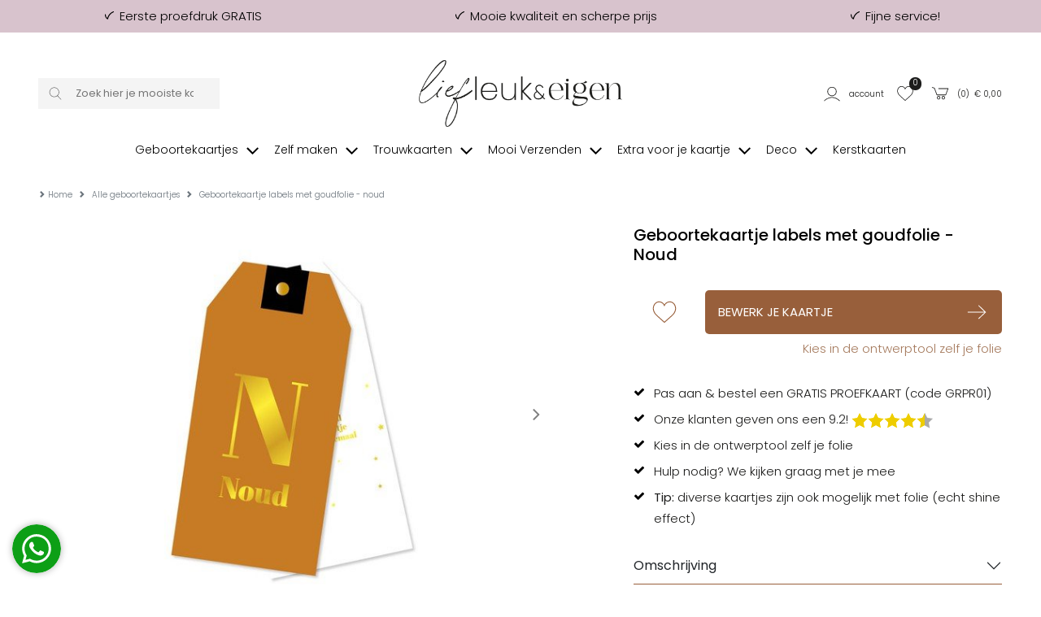

--- FILE ---
content_type: text/html; charset=UTF-8
request_url: https://liefleukeneigen.nl/geboortekaartjes/alle/geboortekaartje-labels-met-goudfolie-noud
body_size: 17418
content:
<!DOCTYPE html>
<html lang="nl">
        <head>
        <meta charset="UTF-8" />
        <meta http-equiv="X-UA-Compatible" content="IE=edge" />
        <meta name="viewport" content="width=device-width, initial-scale=1" />
        <meta name="apple-mobile-web-app-title" content="Lief Leuk & Eigen" />
        <meta name="format-detection" content="telephone=yes" />
        <meta name="csrf-token" content="pNVy8EBJc502pvK0jwzte7jarMHYDbuedmovU6Li">

                    <meta name="description" content="Super stoer dit geboortekaartje in label vorm. Nog mooier mét goudfolie! De typografische opmaak is tijdloos en stoer en de kleur geel is lekker bijzonder. Dit labelkaartje kan zowel voor een jongen als meisje. Liever een andere kleur? Pas dit gemakkelijk aan in onze online ontwerptool.

Di" />
        
                    <meta name="robots" content="index, follow" />
        
                    <meta name="p:domain_verify" content="bbc4d28a2474aab7d43c4bcb938029ae" />
        
                <script src="https://www.google.com/recaptcha/api.js?hl=&render=6LfzOoEqAAAAAIOgO1VUQlae5-0qJzbEE1eCSJII"></script>
        <style>
            .grecaptcha-badge { visibility: hidden !important; }
        </style>


                            <link href="https://liefleukeneigen.nl/build/assets/cart-QBwLxvL3.css" rel="stylesheet" />
        
        <!-- rich pin of meta / only if page is not blog -->
                                    <meta property="og:type" content="product" />
                <meta property="og:site_name" content="Lief Leuk & Eigen" />
                <meta property="og:availability" content="instock" />
                                                            <meta property="og:image" content="https://liefleukeneigen.nl/content/products/tn1_geboortkaart-unisex-steren-noud-labels-rechte-hoeken-7x14-twee-stuks_1.jpg" />
                                            <meta property="og:image" content="https://liefleukeneigen.nl/content/products/tn1_achterkant-twee-labels-noud.jpg" />
                                                    <meta property="og:title" content="Geboortekaartje labels met goudfolie - Noud" />
                <meta property="og:description" content="Super stoer dit geboortekaartje in label vorm. Nog mooier m&eacute;t goudfolie! De typografische opmaak is tijdloos en stoer en de kleur geel is lekker bijzonder. Dit labelkaartje kan zowel voor een jongen als meisje. Liever een andere kleur? Pas dit gemakkelijk aan in onze online ontwerptool. Dit kaartje bestaat uit 2 losse labelkaartjes m&eacute;t een ponsgaatje die je aan elkaar vastmaakt met een touwtje, splitpen of ringetje. De touwtjes worden niet standaard bijgeleverd omdat ieder een eigen keuze wilt. Je kan meer lezen over mooie bevestiging manieren in ons blog . Je kan zelf het kaartje ontwerpen en aangeven waar jij de folie wilt plaatsen. Gebruik een van de folie kleuren in de editor. Folie op je kaartje gekozen? Kies dan ook de folie optie in het winkelmandje." />
                <meta property="og:url" content="https://liefleukeneigen.nl/geboortekaartjes/alle/geboortekaartje-labels-met-goudfolie-noud"/>
                <meta property="product:price:amount" content="2.30" />
                <meta property="product:price:currency" content="EUR" />





            
                <!-- /rich pin of meta -->

                
        <title>Geboortekaartje labels met goudfolie - Noud </title>

                    <link rel="shortcut icon" href="/storage/themes/drncards/img/favicon.ico" type="image/x-icon" />
            <link rel="icon" href="/storage/themes/drncards/img/favicon.ico" type="image/x-icon" />
        
        <!-- canonicals -->
                                                            
                <link rel="canonical" href="https://liefleukeneigen.nl/geboortekaartjes/alle/geboortekaartje-labels-met-goudfolie-noud" />
                                


        <!-- Bootstrap -->
                <link href="https://cdn.jsdelivr.net/npm/bootstrap@5.2.3/dist/css/bootstrap.min.css" rel="stylesheet" integrity="sha384-rbsA2VBKQhggwzxH7pPCaAqO46MgnOM80zW1RWuH61DGLwZJEdK2Kadq2F9CUG65" crossorigin="anonymous">


        <!-- Custom grid and blocks styling for category page -->
        
        <!-- Default design styles -->
        <link rel="stylesheet" type="text/css" media="all" href="/themes/default_v2/theme_v2.css" />
        <link rel="stylesheet" type="text/css" media="all" href="/themes/default_v2/css/default_v2.css" />
        
        <!-- Temp solution for usp styling issue -->
        <style>
            .wl-uspslider-3 {
                width: 100%;
            }


            .wl-uspslider {
                position: relative;
                height: 25px;
                width: 100%;
                padding: 0;
                margin: 0;
                list-style: none;
            }

            @media (min-width: 768px) {
                .wl-uspslider {
                    display: flex;
                    flex-direction: row;
                    flex-wrap: wrap;
                    justify-content: space-around;
                    align-items: center;
                }

                .wl-uspslider li {
                    margin: 0.25rem 0.625rem;
                    text-align: left;
                    align-items: center;
                    justify-content: center;
                    line-height: 1;
                    text-align: center;
                }
            }

            @media (max-width: 767px) {
                .wl-uspslider {
                    display: block;
                    overflow: hidden;
                }

                .wl-uspslider li {
                    align-items: center;
                    display: flex;
                    height: 25px;
                    justify-content: center;
                    margin: 0;
                    line-height: 1;
                    padding: 0;
                    position: absolute;
                    text-align: center;
                    width: 100%;
                }

                .wl-uspslider li:first-child {
                    animation: uspOneOfThree 10s ease-in-out infinite;
                }

                .wl-uspslider li:nth-child(2) {
                    animation: uspTwoOfThree 10s ease-in-out infinite;
                }

                .wl-uspslider li:nth-child(3) {
                    animation: uspThreeOfThree 10s ease-in-out infinite;
                }
            }

            @keyframes uspOneOfThree {
                0%, 27%, to {
                    opacity: 1;
                    top: 0;
                }
                30% {
                    opacity: 0;
                    top: -42px;
                }
                97% {
                    opacity: 0;
                    top: 42px;
                }
            }

            @keyframes uspTwoOfThree {
                0%, 30% {
                    opacity: 0;
                    top: 42px;
                }
                33%, 60% {
                    opacity: 1;
                    top: 0;
                }
                63%, to {
                    opacity: 0;
                    top: -42px;
                }
            }

            @keyframes uspThreeOfThree {
                0%, 63% {
                    opacity: 0;
                    top: 42px;
                }
                66%, 94% {
                    opacity: 1;
                    top: 0;
                }
                97%, to {
                    opacity: 0;
                    top: -42px;
                }
            }

        </style>

        <!-- Custom manager base css -->
        <style type="text/css">
            /* load custom css file with id 1 */
            @import url(https://fonts.googleapis.com/css2?family=Poppins:ital,wght@0,300;0,400;0,500;0,600;0,700;1,300;1,400&display=swap);.account_button_panel{width:100%;border:#000 1px solid;background-color:#FFF!important;color:inherit!important;padding:2em;height:10vw;text-align:left!important}html,body,p,blockquote,h1,.h1,h2,.h2,h3,.h3,h4,.h4,h5,.h5,h6,.h6,#mp_mainmenu>ul>li>a{font-family:'Poppins'}html,body{font-weight:300}.upsell-type{font-weight:400}.category-filters-links a,.category-filters-links a:hover,.category-filters-links a:active{text-decoration:none}.block-text ul{list-style:disc}@media (max-width:991px){.gridholder-nomargin{margin-left:0px!important;margin-right:0px!important}}body{margin-bottom:0!important}.dropdown-menu{margin-right:-40%;z-index:999999}.footer-holder h5{font-weight:700}#footer-phone,#footer-phone-seperator{display:none;visibility:hidden}#welcome-linklist li.button{display:inline-block!important;width:32%;margin-right:4px;margin-bottom:8px}#welcome-linklist li.button a{border:#000 1px solid;display:block;padding-top:4px;padding-bottom:4px;padding-left:8px;padding-right:8px}.instagramfeed{display:block;position:relative}.instagramfeed ul{display:block;position:relative;width:100%;list-style:none;padding:0;margin:0}.instagramfeed li{display:block;position:relative;float:left;width:20%;padding:5px}.instagramfeed img{display:block;position:relative;width:100%;height:auto}@media (max-width:991px){.instagramfeed li{width:33.333%}}@media (max-width:451px){.instagramfeed li{width:50%}}@media (min-width:990px){.equalheight{display:flex;flex-wrap:wrap}.equalheight .blocktype-text{display:flex}.equalheight .blocktype-text .equalheightcontent{width:100%;height:100%}}@media (min-width:991px){body:not(.is_v2) .creative_hub{width:90%;margin-left:10%}}body:not(.is_v2) .creative_hub .item_list:before{display:table;content:" "}body:not(.is_v2) .creative_hub .item_list:after{clear:both;display:table;content:" "}body:not(.is_v2) .creative_hub .item_list{background-color:#FFF;border:#000 1px solid}body:not(.is_v2) .creative_hub .item_list h2,body:not(.is_v2) .creative_hub .item_list h3,body:not(.is_v2) .creative_hub .item_list h4,body:not(.is_v2) .creative_hub .item_list h5{margin-top:0;margin-bottom:5px;display:block;text-align:center}body:not(.is_v2) .creative_hub .menuitem{border:none;padding-left:2vw}body:not(.is_v2) .creative_hub .menuitem,body:not(.is_v2) .creative_hub .menuitem h2,body:not(.is_v2) .creative_hub .menuitem h3,body:not(.is_v2) .creative_hub .menuitem h4,body:not(.is_v2) .creative_hub .menuitem h5{text-align:left}.product_image_slide{padding:5vw}.actie-liefde{display:none!important}#back-to-top{z-index:9000}@media (max-width:991px){.mobile_image{display:block;position:relative;width:100%!important;height:auto!important}}.blog_content p{font-size:15px;line-height:26px;color:#1c1c1b}.archive-list{display:none}body.blog{font-size:15px}.blog_content .article .col-4-img ul{display:block;position:relative;width:100%;list-style:none;padding:0;margin:0}.blog_content .article .col-4-img li{display:block;position:relative;float:left;width:25%;height:20vw;padding:15px}.blog_content .article .col-4-img a{display:block;position:relative;width:100%;height:100%}.blog_content .article .col-4-img img{width:100%!important;height:100%!important;object-fit:contain}@media (max-width:991px){.blog_content .article .col-4-img li{width:50%;height:40vw}}th,td{padding:15px}.header-logo img{max-width:64%}.wrapper-header{margin-top:0}.breadcrumbs{text-transform:none}.breadcrumbs ol li a{color:#000}.maincontent{border-top:none}body:not(.is_v2){margin-top:0px!important}body:not(.is_v2):before{content:'Voor 15.00 uur besteld, dezelfde dag verwerkt!';display:block;position:relative;text-align:center;padding-top:.8em;padding-bottom:.8em;font-size:14px;width:100%;padding-right:3rem;padding-left:3rem;background-color:#d8c3cd}body:not(.is_v2) .header-account li a{border:none!important}body:not(.is_v2) .header-account li a:hover{background-color:#FFF}body:not(.is_v2) .footer-holder{background-color:#e0d9dd;font-size:14px}body:not(.is_v2) .category-content-holder{background-color:#FFF;border-top:none}body:not(.is_v2) .footerheader{position:relative;padding-bottom:.8em;margin-bottom:.8em;font-size:16px}body:not(.is_v2) .footerheader:after{content:"";display:block;position:absolute;left:0;bottom:0;width:75%;height:1px;background-color:currentColor}body:not(.is_v2) .footer-payment .container-fluid{background-color:#f9f9f9;padding-top:1em;padding-bottom:1em}body:not(.is_v2) .footer-payment-icon{display:inline-block;position:relative;min-height:15px;height:1.6vw;max-height:20px;width:auto;margin-right:1em}body:not(.is_v2) .copyright-holder{background-color:#f9f9f9;color:#000}body:not(.is_v2) .copyright-holder a{color:inherit;text-decoration:underline}@media (max-width:991px){body:not(.is_v2) .navbar-default{margin-top:2em;position:absolute;top:0;left:0}body:not(.is_v2) .navbar-toggle{border:none!important}body:not(.is_v2) .navbar-default .navbar-toggle .icon-bar{background-color:#888}body:not(.is_v2) .footerheader:after{width:100%}body:not(.is_v2) .footer-payment .container-fluid .col-xs-12{text-align:center!important}}@media (max-width:767px){body:not(.is_v2) .navbar-default{margin-top:10px}body:not(.is_v2) .header-holder{display:flex;align-items:stretch}body:not(.is_v2) .header-holder .header-logo{align-self:center}body:not(.is_v2) .header-account ul li a{padding-left:5px;padding-right:5px}}@media (min-width:992px){body:not(.is_v2) .navbar-holder .container{padding-right:0}body:not(.is_v2) #navigation_bar ul.navbar-nav>li{float:none;display:inline-block}body:not(.is_v2) #navigation_bar ul>li a{text-transform:none;font-size:14px;letter-spacing:0}body:not(.is_v2) #navigation_bar .navbar-collapse{width:100%}body:not(.is_v2) .navbar-nav{text-align:center;width:100%}body:not(.is_v2) #navigation_bar ul>li.first{display:none}body:not(.is_v2) #mini-search{border:none;background-color:#f4f4f4}body:not(.is_v2) .typeahead-button button,body:not(.is_v2) .typeahead-button button:hover{border:none!important;background-color:#f4f4f4!important;background-image:none!important}}@media (min-width:768px){body:not(.is_v2) .header-holder{padding-top:3em;padding-bottom:0}}.account_right_details{display:none}#footer .usp-back{width:100%;display:none}#footer .footer-low{width:100%}#footer .bottom-back .container{width:100%}
        </style>

        <!-- Custom manager css -->
        <style type="text/css">
                                                </style>

        <!-- Custom category page css -->
        <style type="text/css">
                </style>

        <!-- css based on isAdmin -->
        
        
        

                
                    
                <script>
                    dataLayer = [];
                </script>
            
                            <!-- custom google analytics script -->
                <!-- Google Tag Manager -->
<script>!function(){"use strict";function l(e){for(var t=e,r=0,n=document.cookie.split(";");r<n.length;r++){var o=n[r].split("=");if(o[0].trim()===t)return o[1]}}function s(e){return localStorage.getItem(e)}function u(e){return window[e]}function A(e,t){e=document.querySelector(e);return t?null==e?void 0:e.getAttribute(t):null==e?void 0:e.textContent}var e=window,t=document,r="script",n="dataLayer",o="https://gtm.liefleukeneigen.nl",a="https://load.gtm.liefleukeneigen.nl",i="azpcwapxsz",c="f56v1kmk=aWQ9R1RNLU5DV1pDMw%3D%3D&page=1",g="stapeUserId",v="",E="",d=!1;try{var d=!!g&&(m=navigator.userAgent,!!(m=new RegExp("Version/([0-9._]+)(.*Mobile)?.*Safari.*").exec(m)))&&16.4<=parseFloat(m[1]),f="stapeUserId"===g,I=d&&!f?function(e,t,r){void 0===t&&(t="");var n={cookie:l,localStorage:s,jsVariable:u,cssSelector:A},t=Array.isArray(t)?t:[t];if(e&&n[e])for(var o=n[e],a=0,i=t;a<i.length;a++){var c=i[a],c=r?o(c,r):o(c);if(c)return c}else console.warn("invalid uid source",e)}(g,v,E):void 0;d=d&&(!!I||f)}catch(e){console.error(e)}var m=e,g=(m[n]=m[n]||[],m[n].push({"gtm.start":(new Date).getTime(),event:"gtm.js"}),t.getElementsByTagName(r)[0]),v=I?"&bi="+encodeURIComponent(I):"",E=t.createElement(r),f=(d&&(i=8<i.length?i.replace(/([a-z]{8}$)/,"kp$1"):"kp"+i),!d&&a?a:o);E.async=!0,E.src=f+"/"+i+".js?"+c+v,null!=(e=g.parentNode)&&e.insertBefore(E,g)}();</script>
<!-- End Google Tag Manager -->
                    
                
                
                
                <script type="text/javascript">
            const reWrites = 1;
        </script>

        <!-- structured data organisation -->
        <script type="application/ld+json">

            
                {
                    "@context": "http://schema.org",
                    "@type": "Product",
                    "description": "Super stoer dit geboortekaartje in label vorm. Nog mooier m&eacute;t goudfolie! De typografische opmaak is tijdloos en stoer en de kleur geel is lekker bijzonder. Dit labelkaartje kan zowel voor een jongen als meisje. Liever een andere kleur? Pas dit gemakkelijk aan in onze online ontwerptool. Dit kaartje bestaat uit 2 losse labelkaartjes m&eacute;t een ponsgaatje die je aan elkaar vastmaakt met een touwtje, splitpen of ringetje. De touwtjes worden niet standaard bijgeleverd omdat ieder een eigen keuze wilt. Je kan meer lezen over mooie bevestiging manieren in ons blog . Je kan zelf het kaartje ontwerpen en aangeven waar jij de folie wilt plaatsen. Gebruik een van de folie kleuren in de editor. Folie op je kaartje gekozen? Kies dan ook de folie optie in het winkelmandje.",
                    "name": "Geboortekaartje labels met goudfolie - Noud",
                    "url": "geboortekaartjes/alle/geboortekaartje-labels-met-goudfolie-noud",
                    "image": [
                                                    "https://liefleukeneigen.nl/content/products/tn1_geboortkaart-unisex-steren-noud-labels-rechte-hoeken-7x14-twee-stuks_1.jpg",
                                                                            ""
                    ],
                    "brand": {
                        "@type": "Brand",
                        "name": "Lief Leuk & Eigen"
                    },
                    "sku": "3746",
                    "mpn": "3746",
                    "offers": {
                        "@type": "Offer",
                        "url": "https://liefleukeneigen.nl/geboortekaartjes/alle/geboortekaartje-labels-met-goudfolie-noud",
                        "priceCurrency": "EUR",
                        "price": "2.30",
                        "priceValidUntil": "2027-01-21",
                        "itemCondition": "https://schema.org/NewCondition",
                        "availability": "https://schema.org/OnlineOnly",
                        "seller": {
                            "@type": "LocalBusiness",
                            "telephone": "0251 - 200 203",
                            "description": "Super stoer dit geboortekaartje in label vorm. Nog mooier mét goudfolie! De typografische opmaak is tijdloos en stoer en de kleur geel is lekker bijzonder. Dit labelkaartje kan zowel voor een jongen als meisje. Liever een andere kleur? Pas dit gemakkelijk aan in onze online ontwerptool.

Di",
                            "name": "Lief Leuk & Eigen",
                            "image": "https://liefleukeneigen.nl/themes/drncards/img/logo-liggend-lief-leuk-en-eigen-zwart.png",
                            "url": "https://liefleukeneigen.nl",
                            "address" : "Heesterseweg 13",
                            "priceRange" : "$"
                        }
                    }
                }

            
        </script>
        <!-- /structured data organisation -->


                    <!-- structured data reviews -->
            <script type="application/ld+json">
                {
                    "@context": "https://schema.org/",
                    "@type": "AggregateRating",
                    "itemReviewed": {
                        "@type": "LocalBusiness",
                        "image": "https://liefleukeneigen.nl/themes/drncards/img/logo-liggend-lief-leuk-en-eigen-zwart.png",
                        "name": "Lief Leuk & Eigen",
                        "telephone": "0251 - 200 203",
                        "address" : "Heesterseweg 13 Geffen",
                        "priceRange": "$"
                    },
                    "ratingValue": "9.2",
                    "reviewCount": "807",
                    "bestRating": "10",
                    "worstRating": "1"
                }
            </script>
            <!-- /structured data reviews -->
        
        
                    <!-- structured data breadcrumbslist -->
            <script type="application/ld+json">
            {
                "@context": "https://schema.org",
                "@type": "BreadcrumbList",
                "itemListElement": [{
                    "@type": "ListItem",
                    "position": 1,
                    "name": "Home",
                    "item": "https://liefleukeneigen.nl"
                },{
                    "@type": "ListItem",
                    "position": 2,
                    "name": "Alle geboortekaartjes",
                    "item": "https://liefleukeneigen.nl/geboortekaartjes/alle"
                },{
                    "@type": "ListItem",
                    "position": 3,
                    "name": "Geboortekaartje labels met goudfolie - Noud",
                    "item": "https://liefleukeneigen.nl/geboortekaartjes/alle/geboortekaartje-labels-met-goudfolie-noud"
                }]
            }
            </script>
            <!-- /structured data breadcrumbslis -->
        
        
        <!-- load custom settings scripts: scripts_header -->
                <script src="https://analytics.ahrefs.com/analytics.js" data-key="rtWmQ8oQIn5mNJEytKanVw" async></script>

        <!-- load custom category scripts: scripts_header -->
                

    </head>

    <body class="is_v2 product_v2">
                

                

                                                        <!-- custom google analytics script -->
                <!-- Google Tag Manager (noscript) -->
<noscript><iframe src="https://load.gtm.liefleukeneigen.nl/ns.html?id=GTM-NCWZC3" height="0" width="0" style="display:none;visibility:hidden"></iframe></noscript>
<!-- End Google Tag Manager (noscript) -->
                    
        
        <!-- main body wrapper -->
        <div class="body-wrapper">

            
            <!-- header -->
            <div id="main-header">
                <!-- pre header -->
                                <div id="text-header">
                                                                                                                                        <div class="wl-uspslider-3 d-flex align-items-center"><ul class="wl-uspslider"><li style=""><span class="drn-icon drn-icon-inline me-1 drn-icon-usp drn-icon-usp-svg usp-icon" style="background-image: none; -webkit-mask: url('/storage/images/icons/site-user/vink-lle-omgedraaid.svg') no-repeat 50% 50%;mask: url('/storage/images/icons/site-user/vink-lle-omgedraaid.svg') no-repeat 50% 50%;mask-size: contain; -webkit-mask-size: contain;"></span>Eerste proefdruk GRATIS</li><li style=""><span class="drn-icon drn-icon-inline me-1 drn-icon-usp drn-icon-usp-svg usp-icon" style="background-image: none; -webkit-mask: url('/storage/images/icons/site-user/vink-lle-omgedraaid.svg') no-repeat 50% 50%;mask: url('/storage/images/icons/site-user/vink-lle-omgedraaid.svg') no-repeat 50% 50%;mask-size: contain; -webkit-mask-size: contain;"></span>Mooie kwaliteit en scherpe prijs</li><li style=""><span class="drn-icon drn-icon-inline me-1 drn-icon-usp drn-icon-usp-svg usp-icon" style="background-image: none; -webkit-mask: url('/storage/images/icons/site-user/vink-lle-omgedraaid.svg') no-repeat 50% 50%;mask: url('/storage/images/icons/site-user/vink-lle-omgedraaid.svg') no-repeat 50% 50%;mask-size: contain; -webkit-mask-size: contain;"></span>Fijne service!</li></ul></div>
                                                                                                    </div>
                
                                
                                <div id="mp_mainmenu_backdrop"></div>
                                <div id="category-filters-block-slider-backdrop"></div>

                                
                <div id="sticky-header" class="sticky-header-desktop sticky-header-mobile">
                    <div id="logo-header" class="logo-header-v1 pt-md-4">
    <div class="container-xxxl">
        <div class="row">

            <!-- mobile menu button -->
                            <div class="mobile-menu-button-holder col-2 col-md-4 text-start d-flex align-items-center show-sm">
                                                                    <a href="#" target="_self" title="Mobile" class="mobilemenu_toggle" id="mobilemenu_toggle_open">
                            <span class="drn-icon drn-icon-inline me-1 drn-icon-mobile-menu drn-icon-mobile-menu-svg" style="background-image: none; -webkit-mask: url('/storage/images/icons/site-user/icons2menu3.svg') no-repeat 50% 50%;mask: url('/storage/images/icons/site-user/icons2menu3.svg') no-repeat 50% 50%;"></span>
                            <span class="header-icon-label">menu</span>
                        </a>
                                    </div>
            

            <!-- searchbar -->
                            <div class="search-holder col-12 col-md-3 d-flex align-items-center hide-sm">
                    <form action="/catalogsearch/result" class="" method="get" id="site-search-form">
        <input type="hidden" name="_token" value="pNVy8EBJc502pvK0jwzte7jarMHYDbuedmovU6Li" autocomplete="off">        <div class="typeahead__container">
            <div class="typeahead__field">
                <div class="typeahead__button">
                    <button type="submit">
                        
                        <span class="typeahead__search-icon drn-icon-search drn-icon-search-svg" style="background-image: none; -webkit-mask: url('/storage/images/icons/site-user/frame14.svg') no-repeat 50% 50%;mask: url('/storage/images/icons/site-user/frame14.svg') no-repeat 50% 50%;mask-size: contain; -webkit-mask-size: contain;"></span>
                                            </button>
                </div>
                <div class="typeahead__query">
                    <input id="site-search-mobile" class="js-typeahead" type="search" value="" placeholder="Zoek hier je mooiste kaartje" name="search" autocomplete="off">
                </div>
            </div>
        </div>
    </form>


                </div>
            

            <!-- logo -->
            <div class="logo-holder col-5 col-md-6 text-center d-flex justify-content-center align-items-center">
                                    <a href="/" id="headerLogoHref"><img style="" class="logo-header-img logo-header-img-v1" src="/storage/themes/drncards/img/logo-liggend-lief-leuk-en-eigen-zwart.png" alt="Lief Leuk & Eigen" target="_self" width="250" height="55"></a>
                            </div>

            
            <!-- account -->
            <div class="account-holder col-5 col-md-3 text-end d-flex align-items-center">
                <ul itemscope itemtype="http://www.schema.org/SiteNavigationElement" class="logo-header-account ms-auto">
                    <li class="logo-header-account-hassubmenu">
                                                                                <a href="/mijnAccount" id="accountSubMenuInit" target="_self" id="slider-account-login" title="Account" itemprop="url" role="button">
                                <span class="drn-icon drn-icon-inline me-1 drn-icon-user drn-icon-user-svg" style="background-image: none; -webkit-mask: url('/storage/images/icons/site-user/frame11.svg') no-repeat 50% 50%;mask: url('/storage/images/icons/site-user/frame11.svg') no-repeat 50% 50%;mask-size: contain; -webkit-mask-size: contain;"></span>
                                <span itemprop="name" class="header-icon-label">Account</span>
                            </a>
                                                                    </li>
                    <li>
                                                                                <a href="#" id="likedcards" data-customerid="0" target="_self" title="Likes" itemprop="url" role="button">
                                <span class="drn-icon drn-icon-inline me-1 drn-icon-like drn-icon-like-svg" style="background-image: none; -webkit-mask: url('/storage/images/icons/site-user/frame12.svg') no-repeat 50% 50%;mask: url('/storage/images/icons/site-user/frame12.svg') no-repeat 50% 50%;mask-size: contain; -webkit-mask-size: contain;"></span>
                                <span itemprop="name" class="header-icon-label show-sm">Likes</span>
                            </a>
                                                <span class="header-icon-like-notification">0</span>
                    </li>
                    <li>
                                                                                <a href="/checkout/besteloverzicht" id="logo-header-cart" target="_self" title="Naar overzicht" itemprop="url" role="button">
                                <span class="drn-icon drn-icon-inline me-1 drn-icon-cart drn-icon-cart-svg" style="background-image: none; -webkit-mask: url('/storage/images/icons/site-user/frame13.svg') no-repeat 50% 50%;mask: url('/storage/images/icons/site-user/frame13.svg') no-repeat 50% 50%;mask-size: contain; -webkit-mask-size: contain;"></span>
                                <span id="logo-header-cart-holder" itemprop="name" class="header-icon-label hide-sm">(<span id="logo-header-cart-amount">0</span>)&nbsp;&nbsp;&euro; <span id="logo-header-cart-price">0,00</span></span><span itemprop="name" class="header-icon-label show-sm">Mandje</span>
                                <div id="logo-header-cart-overview">
                                    <div class="logo-header-cart-overview-container header-icon-label lh-lg">
                                        <div id="logo-header-cart-overview-container" class="container pt-2 pb-2 text-start"></div>
                                    </div>
                                </div>
                            </a>
                                            </li>
                </ul>
            </div>
        </div>
    </div>
</div>

                                                            <nav id="mp_mainmenu" itemscope itemtype="http://www.schema.org/SiteNavigationElement">

                        <div id="mobilemenu_header_container">
                            <!-- header -->
                            <div class="container mobilemenu_header pt-2 show-sm">
                                <div class="row">
                                    <div class="col-6 fs-5 ps-0">Menu</div>
                                    <div class="col-6 text-end pe-0">
                                        <a href="#" target="_self" title="Mobile" class="mobilemenu_toggle" id="mobilemenu_toggle_close">
                                                                                                                                            <span class="drn-icon drn-icon-inline me-1 drn-icon-close drn-icon-close-svg" style="background-image: none; -webkit-mask: url('/storage/images/icons/site-user/frame26.svg') no-repeat 50% 50%;mask: url('/storage/images/icons/site-user/frame26.svg') no-repeat 50% 50%;mask-size: contain; -webkit-mask-size: contain;"></span> sluiten
                                                                                    </a>
                                    </div>
                                </div>
                            </div>

                            <!-- searchbar -->
                            <div class="search-holder col-12 ps-3 pe-3 pt-3 show-sm">
                                <form action="/catalogsearch/result" class="" method="get" id="site-search-form">
        <input type="hidden" name="_token" value="pNVy8EBJc502pvK0jwzte7jarMHYDbuedmovU6Li" autocomplete="off">        <div class="typeahead__container">
            <div class="typeahead__field">
                <div class="typeahead__button">
                    <button type="submit">
                        
                        <span class="typeahead__search-icon drn-icon-search drn-icon-search-svg" style="background-image: none; -webkit-mask: url('/storage/images/icons/site-user/frame14.svg') no-repeat 50% 50%;mask: url('/storage/images/icons/site-user/frame14.svg') no-repeat 50% 50%;mask-size: contain; -webkit-mask-size: contain;"></span>
                                            </button>
                </div>
                <div class="typeahead__query">
                    <input id="site-search-mobile" class="js-typeahead" type="search" value="" placeholder="Zoek hier je mooiste kaartje" name="search" autocomplete="off">
                </div>
            </div>
        </div>
    </form>


                            </div>
                        </div>

                        <!-- main menu -->
                        <ul id="mp_mainmenu_list" class="center" role="menu">
    
        
        
        
        
        <li class="mp_menuitem">
            <a itemprop="url" href="/geboortekaartjes" title="Geboortekaartjes" role="button" aria-expanded="false">
                <span itemprop="name">Geboortekaartjes
                                                                        
                            <span class="drn-icon drn-icon-inline drn-icon-menu-arrow drn-icon-menu-arrow-svg"></span>
                                                <span class="mp_submenu-icon"></span>
                                    </span>
            </a>
                            <ul class="mp_mainmenu_sub_nav mp_mainmenu_sub_nav_4">
                                            <li class="mp_mainmenu_sub_nav_content">
                            <p><span class="submenuheader">BEKIJK</span></p>

<ul>
	<li><a href="/geboortekaartjes/jongen" title="Jongenskaartjes">Jongenskaartjes</a></li>
	<li><a href="/geboortekaartjes/meisje" title="Meisjeskaartjes">Meisjeskaartjes</a></li>
	<li><a href="/geboortekaartjes-tweeling" title="Tweelingkaartjes">Tweelingkaartjes</a></li>
	<li><a href="/geboortekaartjes/neutraal" title="Neutrale en unisex geboortekaartjes">Neutrale kaartjes</a></li>
	<li><a href="https://liefleukeneigen.nl/geboortekaartjes/trends" title="Trends">Trend kaartjes</a></li>
	<li><a href="/zelf-maken/geboortekaartje-zelf-maken" title="Zelf ontwerpen">Zelf ontwerpen</a></li>
	<br />
	<li><a href="/geboortekaartjes/alle" title="Alle geboortekaartjes">Alle geboortekaartjes</a></li>
	<li><a href="https://liefleukeneigen.nl/geboortekaartjes/alle-stijlen">Alle stijlen</a></li>
	<li><a href="/alle-collecties">Alle designers</a></li>
</ul>
                        </li>
                                            <li class="mp_mainmenu_sub_nav_content">
                            <p><span class="submenuheader">SOORTEN</span></p>

<ul>
	<li><a href="https://liefleukeneigen.nl/geboortekaartjes/labels" title="Labels geboortekaartjes">Label geboortekaartjes</a></li>
	<li><a href="https://liefleukeneigen.nl/geboortekaartjes/folie" title="Folie geboortekaartjes">Folie geboortekaartjes</a></li>
	<li><a href="/geboortekaartjes/kalkpapier" title="Kalkpapier en transparant geboortekaartjes">Kalkpapier geboortekaartjes</a></li>
	<li><a href="/geboortekaartjes/hout" title="Houten geboortekaartjes">Houten geboortekaartjes</a></li>
	<li><a href="/geboortekaartjes/3d" title="Tent en 3d geboortekaartjes">3D en tentkaartjes</a></li>
	<li><a href="https://liefleukeneigen.nl/geboortekaartjes/originele-vorm" title="originele vorm geboortekaartjes">Originele vorm</a></li>
</ul>
                        </li>
                                            <li class="mp_mainmenu_sub_nav_content">
                            <span class="submenuheader">THEMA&#39;S</span>
<ul>
	<li><a href="https://liefleukeneigen.nl/geboortekaartjes/klassiek">Klassiek</a></li>
	<li><a href="https://liefleukeneigen.nl/geboortekaartjes/stoer">Stoer</a></li>
	<li><a href="https://liefleukeneigen.nl/geboortekaartjes/hip">Hip</a></li>
	<li><a href="https://liefleukeneigen.nl/geboortekaartjes/minimalistisch">Minimalistisch</a></li>
	<li><a href="https://liefleukeneigen.nl/geboortekaartjes/broertje">Broertje</a></li>
	<li><a href="https://liefleukeneigen.nl/geboortekaartjes/zusje">Zusje</a></li>
	<li><a href="https://liefleukeneigen.nl/geboortekaartjes/silhouette">Silhouette</a></li>
	<li><a href="https://liefleukeneigen.nl/geboortekaartjes/dieren">Dieren</a></li>
	<li><a href="https://liefleukeneigen.nl/geboortekaartjes-zwart-wit">Zwart wit</a></li>
	<li><a href="https://liefleukeneigen.nl/geboortekaartjes/kraft">Kraft</a></li>
</ul>
                        </li>
                                            <li class="mp_mainmenu_sub_nav_content">
                            <p>&nbsp;</p>

<p><img alt="gratis geboortekaartje of gratis trouwkaart" src="/storage/contents/images/geboortekaartjes/gratis-proefdruk-geboortekaartjes-trouwkaarten.png"></p>

<p>&nbsp;</p>

                        </li>
                                    </ul>
                    </li>
    
        
        
        
        
        <li class="mp_menuitem">
            <a itemprop="url" href="/zelf-maken" title="Zelf maken" role="button" aria-expanded="false">
                <span itemprop="name">Zelf maken
                                                                        
                            <span class="drn-icon drn-icon-inline drn-icon-menu-arrow drn-icon-menu-arrow-svg"></span>
                                                <span class="mp_submenu-icon"></span>
                                    </span>
            </a>
                            <ul class="mp_mainmenu_sub_nav mp_mainmenu_sub_nav_1">
                                            <li class="mp_mainmenu_sub_nav_content">
                            <p><span class="submenuheader">BEKIJK</span></p>

<ul>
	<li><a href="https://liefleukeneigen.nl/zelf-maken/geboortekaartje-zelf-maken" title="geboortekaartje zelf maken">Geboortekaartjes</a></li>
	<li><a href="https://liefleukeneigen.nl/zelf-maken/trouwkaarten-zelf-maken" title="trouwkaart zelf maken">Trouwkaarten</a></li>
	<li><a href="https://liefleukeneigen.nl/zelf-maken/losse-labeltjes" title="Losse labeltjes">Losse labeltjes</a></li>
</ul>
                        </li>
                                    </ul>
                    </li>
    
        
        
        
        
        <li class="mp_menuitem">
            <a itemprop="url" href="/trouwkaarten" title="Trouwkaarten" role="button" aria-expanded="false">
                <span itemprop="name">Trouwkaarten
                                                                        
                            <span class="drn-icon drn-icon-inline drn-icon-menu-arrow drn-icon-menu-arrow-svg"></span>
                                                <span class="mp_submenu-icon"></span>
                                    </span>
            </a>
                            <ul class="mp_mainmenu_sub_nav mp_mainmenu_sub_nav_4">
                                            <li class="mp_mainmenu_sub_nav_content">
                            <p><span class="submenuheader">BEKIJK</span></p>

<ul>
	<li><a href="/alle-trouwkaarten" title="Alle trouwkaarten">Alle trouwkaarten</a></li>
	<li><a href="/trouwhuisstijlen" title="Trouwhuisstijlen">Alle trouwhuisstijlen</a></li>
	<li><a href="/zelf-maken/trouwkaarten-zelf-maken" title="Start met een lege kaart">Start met een lege kaart</a></li>
</ul>
                        </li>
                                            <li class="mp_mainmenu_sub_nav_content">
                            <p><span class="submenuheader">SOORTEN</span></p>

<ul>
	<li><a href="/trouwkaarten/folie-trouwkaarten" title="Folie trouwkaarten">Folie trouwkaarten</a></li>
	<li><a href="/trouwkaarten/pocketfolds" title="Pocketfolds">Pocketfolds</a></li>
	<li><a href="/trouwkaarten/kalkpapier" title="Kalkpapier">Kalkpapier</a></li>
	<li><a href="/trouwkaarten/bijzondere-vormen" title="Bijzondere vormen">Bijzondere vormen</a></li>
	<li><a href="/trouwkaarten/losse-labels" title="Losse labels">Losse labels</a></li>
	<li><a href="/trouwkaarten/trouwbelofte-boekjes" title="Trouwbeloftes">Trouwgelofte boekjes</a></li>
</ul>
                        </li>
                                            <li class="mp_mainmenu_sub_nav_content">
                            <span class="submenuheader">THEMA&#39;S</span>
<ul>
	<li><a href="/trouwhuisstijlen/bloemen" title="Floral">Floral</a></li>
	<li><a href="/trouwhuisstijlen/olive" title="Klassiek">Klassiek</a></li>
	<li><a href="/trouwhuisstijlen/stoer-met-labels" title="Stoer met labels">Stoer met labels</a></li>
	<li><a href="/trouwhuisstijlen/love" title="Romantisch">Romantisch</a></li>
</ul>
                        </li>
                                            <li class="mp_mainmenu_sub_nav_content">
                            <p align="left"><a href="#" id="gp_slider" onclick="openslider('register');return false;"><img src="/storage/contents/images/geboortekaartjes/gratis-proefdruk-geboortekaartjes-trouwkaarten.png" /></a></p>
                        </li>
                                    </ul>
                    </li>
    
        
        
        
        
        <li class="mp_menuitem">
            <a itemprop="url" href="/mooi-verzenden" title="Mooi Verzenden" role="button" aria-expanded="false">
                <span itemprop="name">Mooi Verzenden
                                                                        
                            <span class="drn-icon drn-icon-inline drn-icon-menu-arrow drn-icon-menu-arrow-svg"></span>
                                                <span class="mp_submenu-icon"></span>
                                    </span>
            </a>
                            <ul class="mp_mainmenu_sub_nav mp_mainmenu_sub_nav_1">
                                            <li class="mp_mainmenu_sub_nav_content">
                            <span class="submenuheader">MAAK JE KEUZE</span>

<ul>
	<li><a href="https://liefleukeneigen.nl/mooi-verzenden/enveloppen">Enveloppen</a></li>
	<li><a href="https://liefleukeneigen.nl/mooi-verzenden/sluitstickers">Sluitstickers</a></li>
	<li><a href="https://liefleukeneigen.nl/mooi-verzenden/adresetiketten">Adresetiketten</a></li>
</ul>
                        </li>
                                    </ul>
                    </li>
    
        
        
        
        
        <li class="mp_menuitem">
            <a itemprop="url" href="/extra-voor-je-kaartje" title="Extra voor je kaartje" role="button" aria-expanded="false">
                <span itemprop="name">Extra voor je kaartje
                                                                        
                            <span class="drn-icon drn-icon-inline drn-icon-menu-arrow drn-icon-menu-arrow-svg"></span>
                                                <span class="mp_submenu-icon"></span>
                                    </span>
            </a>
                            <ul class="mp_mainmenu_sub_nav mp_mainmenu_sub_nav_1">
                                            <li class="mp_mainmenu_sub_nav_content">
                            <p><span class="submenuheader">MAAK JE KEUZE</span></p>

<ul>
	<li><a href="/extra-voor-je-kaartje/strikjes">Strikjes</a></li>
	<li><a href="/extra-voor-je-kaartje/clips">Paperclips</a></li>
	<li><a href="/extra-voor-je-kaartje/touwtjes">Touwtjes</a></li>
	<li><a href="https://liefleukeneigen.nl/geboortekaartjes/losse-labeltjes">Losse labeltjes</a></li>
</ul>
                        </li>
                                    </ul>
                    </li>
    
        
        
        
        
        <li class="mp_menuitem">
            <a itemprop="url" href="/deco" title="Deco" role="button" aria-expanded="false">
                <span itemprop="name">Deco
                                                                        
                            <span class="drn-icon drn-icon-inline drn-icon-menu-arrow drn-icon-menu-arrow-svg"></span>
                                                <span class="mp_submenu-icon"></span>
                                    </span>
            </a>
                            <ul class="mp_mainmenu_sub_nav mp_mainmenu_sub_nav_1">
                                            <li class="mp_mainmenu_sub_nav_content">
                            <p><span class="submenuheader">MAAK JE KEUZE</span></p>

<ul>
	<li><a href="https://liefleukeneigen.nl/deco/posters">Posters</a></li>
	<li><a href="https://liefleukeneigen.nl/deco/geboorteborden">Geboorteborden</a></li>
	<li><a href="https://liefleukeneigen.nl/deco/raamstickers">Raamstickers</a></li>
	<li><a href="https://liefleukeneigen.nl/deco/behangcirkel">Behangcirkels</a></li>
	<li><a href="https://liefleukeneigen.nl/deco/geboorte-tuinborden">Tuinborden</a></li>
	<li><a href="https://liefleukeneigen.nl/deco/kaartenhouder">Kaarthouders</a></li>
</ul>
                        </li>
                                    </ul>
                    </li>
    
        
        
        
        
        <li class="mp_menuitem">
            <a itemprop="url" href="/wenskaarten" title="Kerstkaarten" role="button" aria-expanded="false">
                <span itemprop="name">Kerstkaarten
                                    </span>
            </a>
                    </li>
    
    
</ul>


                    </nav>
                                        
                </div>

            </div>
            <!-- /header -->

            <!-- main -->
            <div id="main">







    <section id="breadcrumbs" class="mt-4">
        <div class="container-xxxl">
            <div class="row">
                <div class="col-12">
                    <nav class="d-none d-md-block" style="--bs-breadcrumb-divider: url(&#34;data:image/svg+xml,%3Csvg xmlns='http://www.w3.org/2000/svg' width='8' height='8'%3E%3Cpath d='M2.5 0L1 1.5 3.5 4 1 6.5 2.5 8l4-4-4-4z' fill='currentColor'/%3E%3C/svg%3E&#34;);" aria-label="breadcrumb">
	<ol class="breadcrumb mb-0" itemscope itemtype="http://schema.org/BreadcrumbList">
		<li class="breadcrumb-item" itemprop="itemListElement" itemscope itemtype="http://schema.org/ListItem">
			<a href="/" itemprop="item"><span itemprop="name">Home</span></a><meta itemprop="position" content="1" />
		</li>
					<li class="breadcrumb-item" itemprop="itemListElement" itemscope itemtype="http://schema.org/ListItem">
				<a href="/geboortekaartjes/alle" itemprop="item">					<span itemprop="name">Alle geboortekaartjes</span>
				</a>				<meta itemprop="position" content="2" />
			</li>
					<li class="breadcrumb-item active" itemprop="itemListElement" itemscope itemtype="http://schema.org/ListItem" aria-current="page">
									<span itemprop="name">Geboortekaartje labels met goudfolie - noud</span>
								<meta itemprop="position" content="3" />
			</li>
			</ol>
</nav>



	
	<nav class="d-block d-md-none" aria-label="breadcrumb">
		<ol class="breadcrumb mb-0">
												<li class="breadcrumb-item breadcrumb-item-back active" aria-current="page">
						<a href="/geboortekaartjes/alle" itemprop="item">Terug</a>
					</li>
																</ol>
	</nav>
                </div>
            </div>
        </div>
    </section>

<section id="product-description" class="mt-4" data-productid="3746">
    <div class="container-xxxl">
        <div class="row">
            <div class="col-12">
                <div class="product-image-block mb-5 mb-md-0">
                    <div class="ratio ratio-4x3 noshadowbox sluitsticker">
                                                                            <div class="category_image_wrapper noshadowbox sluitsticker kaartje f-150-150 disabledropshadow">
    <div class="category_image_element orientation_square">

                <div class="card_holder_slick_product">
                
                
                                    <div class="card_side card_holder card_holder_media">
            <img loading="lazy" src="/content/products/tn1_geboortkaart-unisex-steren-noud-labels-rechte-hoeken-7x14-twee-stuks_1.jpg" alt="Geboortekaartje labels met goudfolie - Noud" width="1000" height="1000" />
        </div>
            <div class="card_side card_holder card_holder_media">
            <img loading="lazy" src="/content/products/tn1_achterkant-twee-labels-noud.jpg" alt="Geboortekaartje labels met goudfolie - Noud" width="1000" height="1000" />
        </div>
            
                </div>
    </div>
</div>
                                            </div>

                                                                <div class="product-thumbnail-slider-holder mt-4 hide-sm">
                                                                                                                                                                                                                                            <div class="product-thumbnail-slide product-thumbnail-media-content ratio ratio-4x3">
                                        <img src="/content/products/tn1_geboortkaart-unisex-steren-noud-labels-rechte-hoeken-7x14-twee-stuks_1.jpg" alt="Geboortkaart-unisex-steren-noud-labels-rechte-hoeken-7x14-twee-stuks" width="167" height="167">
                                    </div>
                                                                    <div class="product-thumbnail-slide product-thumbnail-media-content ratio ratio-4x3">
                                        <img src="/content/products/tn1_achterkant-twee-labels-noud.jpg" alt="achterkant-twee-labels-noud" width="167" height="167">
                                    </div>
                                                                                    </div>
                                    </div>

                <div class="product-title-block mb-3 mb-md-0 mt-2 mt-md-0">
                                                                                                                        <h1>Geboortekaartje labels met goudfolie - Noud</h1>
                                        <div class="product-shorttags"></div>
                                    </div>

                <div class="product-button-block mb-4 mt-4" data-producttypeid="1" data-producttypename="kaartje">
                    <div class="container">
                        <div class="row">


                                                                                    <div class="col-2 ps-0 pe-0 d-flex justify-content-center align-items-center">
                                <div class="product-wish-content">
                                    <a href="#" class="category-product-addtowish" title="Zet op verlanglijstje" data-label="Geboortekaartje labels met goudfolie - Noud" data-pid="3746" data-customerid="0" data-customerid="0" data-like="/storage/images/icons/site-user/iconheart-checked.svg" data-unlike="/storage/images/icons/site-user/frame12.svg">
                                                                                                                                                                                                                                                <span class="drn-icon drn-icon-inline drn-icon-like drn-icon-like-svg" style="background-image: none; -webkit-mask: url('/storage/images/icons/site-user/frame12.svg') no-repeat 50% 50%;mask: url('/storage/images/icons/site-user/frame12.svg') no-repeat 50% 50%;mask-size: contain; -webkit-mask-size: contain;"></span>
                                                                                                                                        <span class="header-icon-label visually-hidden">Zet op verlanglijstje</span>
                                        </a>
                                </div>
                            </div>
                            
                            <div class="col-10 pe-0">
                                                                                                                                                                                                                                        <a href="/editor/product/ggggcw" id="btn-edit-product" class="has-editor btn btn-action btn-block d-flex justify-content-between align-items-center" title="Zelf ontwerpen" target="_self" onclick="ga('send', 'event', 'button klik', 'klikken', 'naar editor');">
                                            <span class="text-start text-truncate w-75">
                                                                                                    BEWERK JE KAARTJE
                                                                                            </span>
                                                                                                                                            <span class="drn-icon drn-icon-inline drn-icon-button-arrow drn-icon-button-arrow-svg" style="background-image: none; -webkit-mask: url('/storage/images/icons/site-user/frame20.svg') no-repeat 50% 50%;mask: url('/storage/images/icons/site-user/frame20.svg') no-repeat 50% 50%;mask-size: contain; -webkit-mask-size: contain;"></span>
                                                                                    </a>
                                                                                                                                                        </div>
                        </div>
                    </div>
                                                                <div>
                            <!-- staticblock: product-card-below-orderbutton --><div class="isStaticBlock" data-id="product-card-below-orderbutton"><!-- statisch blok: product-card-below-orderbutton --><div class="d-none d-md-block" style="display:block;text-align:right;color:#a57a5d;padding: 5px 0;">Kies in de ontwerptool zelf je folie</div><!-- eind statisch blok --></div><!-- /staticblock: product-card-below-orderbutton -->
                        </div>
                                    </div>

                <!-- static block 1 -->
                                    <div class="product-static-block product-static-block-1">
                                                                        <!-- staticblock: 233 --><div class="isStaticBlock" data-id="233"><ul>
	<li>Pas aan &amp; bestel een GRATIS PROEFKAART (code GRPR01)</li>
	<li>Onze klanten geven ons een 9.2! <img alt="ster" src="/storage/contents/images/feedback/feedback-star-full.png" style="height:20px; width:20px" /><img alt="ster" src="/storage/contents/images/feedback/feedback-star-full.png" style="height:20px; width:20px" /><img alt="ster" src="/storage/contents/images/feedback/feedback-star-full.png" style="height:20px; width:20px" /><img alt="ster" src="/storage/contents/images/feedback/feedback-star-full.png" style="height:20px; width:20px" /><img alt="ster" src="/storage/contents/images/feedback/feedback-star-half.png" style="height:20px; width:20px" /></li>
	<li>Kies in de ontwerptool zelf je folie</li>
	<li>Hulp nodig? We kijken graag met je mee</li>
	<li><strong>Tip:</strong> diverse kaartjes zijn ook mogelijk met folie (echt shine effect)</li>
</ul></div><!-- /staticblock: 233 -->
                    </div>
                                <!-- /static block 1 -->

                <div class="product-information-tabs">
                    <!-- default calculate button -->
                                                                                    <!-- /default calculate button -->
                    <div class="accordion mb-3" id="accordionProduct">
                                                <div class="accordion-item">
                            <div class="accordion-header" id="panelHeading1">
                                <button class="accordion-button collapsed" type="button" data-bs-toggle="collapse" data-bs-target="#panelConent1" aria-expanded="true" aria-controls="panelConent1">
                                Omschrijving
                                </button>
                            </div>
                            <div id="panelConent1" class="accordion-collapse collapse" aria-labelledby="panelHeading1" data-bs-parent="#accordionProduct">
                                <div class="accordion-body">
                                                                        <p>Super stoer dit geboortekaartje in label vorm. Nog mooier m&eacute;t goudfolie! De typografische opmaak is tijdloos en stoer en de kleur geel is lekker bijzonder. Dit labelkaartje kan zowel voor een jongen als meisje. Liever een andere kleur? Pas dit gemakkelijk aan in onze online ontwerptool.</p>

<p>Dit kaartje bestaat uit 2 losse labelkaartjes m&eacute;t een ponsgaatje die je aan elkaar vastmaakt met een touwtje, splitpen of ringetje. De touwtjes worden niet standaard bijgeleverd omdat ieder een eigen keuze wilt. Je kan meer lezen over mooie bevestiging manieren <a href="/blog/geboortekaartjes/touw--gaatjes--splitpen/74">in ons blog</a>.</p>

<p>Je kan zelf het kaartje ontwerpen en aangeven waar jij de folie wilt plaatsen. Gebruik een van de folie kleuren in de editor. Folie op je kaartje gekozen? Kies dan ook de <strong>folie optie</strong> in het winkelmandje.</p>

                                    <div class="product-layoutname"><span class="product-layoutname-label">Formaat van dit kaartje:</span> 2 Labels 7x14 cm</div>                                </div>
                            </div>
                        </div>
                                                                        <div class="accordion-item">
                            <div class="accordion-header" id="panelHeading2">
                                <button class="accordion-button collapsed" type="button" data-bs-toggle="collapse" data-bs-target="#panelContent2" aria-expanded="false" aria-controls="panelContent2">
                                Hoeveel kost dit kaartje?
                                </button>
                            </div>
                            <div id="panelContent2" class="accordion-collapse collapse" aria-labelledby="panelHeading2" data-bs-parent="#accordionProduct">
                                <div class="accordion-body">
                                                                                                                                                            <!-- staticblock: 425 --><div class="isStaticBlock" data-id="425"><p>Met onze prijscalculator vul je gemakkelijk al jouw voorkeuren in. Op basis van dit kaartje volgt dan een (onder voorbehoud) prijsberekening.</p>

<a href="#" id="" class="btn btn-primary btn-action text-center open-popup-calculator-modal" title="Bereken alvast jouw prijs" data-id="0">Bereken alvast jouw prijs</a></div><!-- /staticblock: 425 -->
                                                                                                            
                                </div>
                            </div>
                        </div>
                                                                        <div class="accordion-item">
                            <div class="accordion-header" id="panelHeading3">
                                <button class="accordion-button collapsed" type="button" data-bs-toggle="collapse" data-bs-target="#panelContent3" aria-expanded="false" aria-controls="panelContent3">
                                Papier advies & levertijd
                                </button>
                            </div>
                            <div id="panelContent3" class="accordion-collapse collapse" aria-labelledby="panelHeading3" data-bs-parent="#accordionProduct">
                                <div class="accordion-body">
                                                                                                                                                            <!-- staticblock: 431 --><div class="isStaticBlock" data-id="431"><ul>
	<li>Bij enkele vormkaartjes<strong> zonder folie </strong> kan je uit 8 prachtige papiersoorten kiezen.</li>
	<li>Ook hebben wij extra dik varianten voor enkele vorm kaarten</li>
	<li>Elke papiersoort is uniek, ze vari&euml;ren in kleur en structuur.</li>
	<li>Alle papiersoorten in het echt beoordelen? Bestel een <a href="https://liefleukeneigen.nl/papierwaaier"><b>papierwaaier.</b> </a></li>
</ul>

<p>Voor kaartjes met een bijzondere vorm en/of folie is de levertijd 3-4 werkdagen. De levertijd kan afwijken als het kaartje niet door onze kwaliteitscontrole komt.<br />
<br />
Proefkaarten worden met de brievenbuspost gestuurd en zijn niet altijd de volgende dag in huis. Oplages worden met Track en Trace via PostNL verstuurd en zijn over het algemeen de volgende dag in huis.</p></div><!-- /staticblock: 431 -->
                                                                                                            
                                </div>
                            </div>
                        </div>
                                                                        <div class="accordion-item">
                            <div class="accordion-header" id="panelHeading4">
                                <button class="accordion-button collapsed" type="button" data-bs-toggle="collapse" data-bs-target="#panelContent4" aria-expanded="false" aria-controls="panelContent4">
                                Met liefde voor jou gemaakt
                                </button>
                            </div>
                            <div id="panelContent4" class="accordion-collapse collapse" aria-labelledby="panelHeading4" data-bs-parent="#accordionProduct">
                                <div class="accordion-body">
                                                                                                                                                            <!-- staticblock: 423 --><div class="isStaticBlock" data-id="423"><h3>Een kijkje in de keuken</h3>

<p>Met veel passie en kennis zorgen onze kaartjes experts voor het kaartje van jullie dromen. Bekijk hieronder de video voor een exclusief inkijkje bij Lief Leuk &amp; Eigen</p>

<div class="youtube-player ratio ratio-16x9" data-id="omELBKAddP0"></div></div><!-- /staticblock: 423 -->
                                                                                                            
                                </div>
                            </div>
                        </div>
                                            </div>
                </div>

                <!-- static block 2 -->
                                <!-- /static block 2 -->

                <!-- static block 3 -->
                                <!-- /static block 3 -->
            </div>
        </div>
    </div>
</section>

<section id="product-alternative-products" class="mt-4">

        
                <div id="product-complete" class="order-1 mt-5">
            <div class="container-xxxl">
                <div class="row">
                    <div class="col-12">
                        <div class="product-alternative-products-title">
                            Maak je kaartje compleet
                        </div>
                        <div id="upsell-wrapper">
                                                            <div class="upsell-holder">
                                    <a href="/mooi-verzenden/sluitstickers/sluitsticker-geboorte-klein-beertje-beige-lijntekening-op-voorraad" title="Sluitsticker klein beertje - op voorraad">
                                        <div class="upsell-img-container ratio ratio-16x9">
                                                                                                                                        <img class="" src="/content/products/tn1_sluitsticker-beertje-beige-lijntekening.jpg" alt="Sluitsticker klein beertje - op voorraad" width="2242" height="2268" />
                                                                                    </div>
                                    </a>
                                    <div class="upsell-footer mt-2">

                                                                                                                            <a href="#" class="category-product-addtowish" title="Zet op verlanglijstje" data-label="Sluitsticker klein beertje - op voorraad" data-pid="5263" data-customerid="0" data-like="/storage/images/icons/site-user/iconheart-checked.svg" data-unlike="/storage/images/icons/site-user/frame12.svg">
                                                                                                                                                                                                                                                                    <span class="drn-icon drn-icon-inline drn-icon-like drn-icon-like-svg" style="background-image: none; -webkit-mask: url('/storage/images/icons/site-user/frame12.svg') no-repeat 50% 50%;mask: url('/storage/images/icons/site-user/frame12.svg') no-repeat 50% 50%;mask-size: contain; -webkit-mask-size: contain;"></span>
                                                                                                                                                    <span class="header-icon-label visually-hidden">Zet op verlanglijstje</span>
                                            </a>
                                        
                                        <div class="upsell-type">Sluitsticker</div>
                                                                                <div class="upsell-footer-title mb-2">Sluitsticker klein beertje - op voorraad</div>
                                    </div>
                                    <a href="#" title="Bekijk alle" class="upsell-footer-action open-upselling-complete" data-title="Sluitsticker" data-productid="3746" data-upsellblockid="2" data-upsellproductid="5263" data-customerid="0">Bekijk alle</a>
                                </div>
                                                    </div>
                    </div>
                </div>
            </div>
        </div>

                <div id="upselling-complete-background" class="close-upselling-complete"></div>
        <div id="upselling-complete-holder">
            <div class="container-fluid ps-0 pe-0">
                <div class="row">
                    <div class="col-12">
                        <div class="upselling-complete-title">Lipsum</div>
                    </div>
                    <div class="upselling-complete-close close-upselling-complete">
                                                                                <span class="drn-icon drn-icon-inline drn-icon-close drn-icon-close-svg" style="background-image: none; -webkit-mask: url('/storage/images/icons/site-user/frame26.svg') no-repeat 50% 50%;mask: url('/storage/images/icons/site-user/frame26.svg') no-repeat 50% 50%;mask-size: contain; -webkit-mask-size: contain;"></span> sluiten
                                            </div>
                    <div id="upselling-complete-slider">
                        <div class="upselling-complete-element">
                            <div class="upselling-complete-element-wrapper">&nbsp;</div>
                        </div>
                    </div>
                </div>
            </div>
        </div>
    
    

        
        
        
        
</section>

<section id="product-footer-content" class="mt-4 mb-5">
    <div class="container-xxxl">
        <div class="row">
            <div class="col-12">
                                                                            <!-- staticblock: 426 --><div class="isStaticBlock" data-id="426"><p class="text-center" style="padding-top:6em;padding-bottom:6em;"><img alt="testimonial feedback vijf sterren service bruin" height="300px" src="/storage/contents/images/footer-reviews-blog/testimonial_bruin-product-footer.jpg" style="display:block; position: relative; width: 100%; max-width: 950px; height:auto; margin:0 auto; " width="850px" /></p>

<h3>Nog meer inspiratie</h3>

<p>Bekijk onze inspiratie pagina voor meer advies over hoe jij je kaartje compleet kunt maken!</p>

<div class="slickjs-flexboxwrapper"><div id="" class="block-imagegallery imagegallery-3" data-slick='{"dots": true, "arrows": false}'><div class="imageblock imageblock imageblock-default ratio ratio-4x3"><div><img src="/storage/contents/images/footer-reviews-blog/inspiratie-geboortekaartje-dieren-inspiratie-koperfolie.jpg" alt="inspiratie-geboortekaartje-dieren-inspiratie-koperfolie" width="600" height="400" /></div></div><div class="imageblock imageblock imageblock-default ratio ratio-4x3"><div><img src="/storage/contents/images/footer-reviews-blog/inspiratie-geboortekaartje-inspiratie-bijzondere-vorm.jpg" alt="inspiratie-geboortekaartje-inspiratie-bijzondere-vorm" width="600" height="400" /></div></div><div class="imageblock imageblock imageblock-default ratio ratio-4x3"><div><img src="/storage/contents/images/footer-reviews-blog/inspiratie-geboortekaartje-inspiratie-labelkaartje-bruin-goudfolie.jpg" alt="inspiratie-geboortekaartje-inspiratie-labelkaartje-bruin-goudfolie" width="600" height="400" /></div></div></div></div>

<p>&nbsp;</p>

<a href="https://liefleukeneigen.nl/voorbeeld-geboortekaartjes" id="" class="btn btn-primary btn-action btn-arrow text-start mb-1" title="Meer inspiratie" target="_self">Meer inspiratie<span class="drn-icon drn-icon-inline ms-1 drn-icon-button-arrow drn-icon-button-arrow-svg button-icon" style="background-image: none; -webkit-mask: url('/storage/images/icons/site-user/frame20.svg') no-repeat 50% 50%;mask: url('/storage/images/icons/site-user/frame20.svg') no-repeat 50% 50%; mask-size: contain; -webkit-mask-size: contain; "></span></a></div><!-- /staticblock: 426 -->
                                                
            </div>
        </div>
    </div>
</section>

<script>
    let productPrice = parseInt('0' || 100, 10);
</script>


        

<script type="text/javascript">
    if( typeof dataLayer !== 'undefined') {
        dataLayer.push({
            "event": "view_item",
            "value": 2.30,
            "currency": "EUR",
            "ecommerce":
            {
                "items": [
                    {
                        "item_id": "3746",
                        "item_name": "Geboortekaartje labels met goudfolie - Noud",
                        "item_category": "Alle geboortekaartjes",
                        "item_category2": "",
                        "price": 2.30,
                        "quantity": 1
                    }
                ]
            }
        });
    }
</script>


<div class="cardContent modal cart-modal fade" id="upsellingSelectSizeModal" tabindex="-1" aria-labelledby="upsellingSelectSizeModalLabel" aria-hidden="true">
    <div class="modal-dialog modal-dialog-centered">
        <div class="modal-content">
            <div class="modal-header">
                <h1 class="modal-title fs-5" id="upsellingSelectSizeModalLabel">
                    Kies je formaat
                </h1>
                <button type="button" class="btn-close" data-bs-dismiss="modal" aria-label="Close"></button>
            </div>
            <div class="modal-body" id="upsellingSelectSizeModalBody">

                
                <div class="modal-footer">
                    <a id="edit-upselling-size" href="#">
                        <button class="cart-btn " data-url="" style="pointer-events: all">
                            Bewerk & bestel
                        </button>
                    </a>
                </div>
            </div>
        </div>
    </div>
</div>


<!-- Modal -->

<!-- <div class="modal fade" id="calculatorModal" tabindex="-1" aria-labelledby="calculatorModalLabel" aria-hidden="true">
    <div class="modal-dialog modal-lg" style="height: calc(100vh - 3.5rem);">
        <div class="modal-content" style="height: auto;min-height: 100%;border-radius: 0;">
            <div class="modal-body">
                <iframe src="" width="99.6%" height="" frameborder="0" id="calculatorModalFrame"></iframe>
            </div>
            <div class="modal-footer">
                <button type="button" class="btn btn-default" data-bs-dismiss="modal">Close</button>
            </div>
        </div>
    </div>
</div> -->


<div class="modal fade" data-type="calculatorModal-modal" id="calculatorModal" tabindex="-1" aria-labelledby="calculatorModalLabel" aria-hidden="true">
    <div class="modal-dialog modal-lg">
        <div class="modal-header">
            <h4 class="modal-title fs-5" id="calculatorModalLabel">Bereken alvast jouw prijs</h4>
            <button type="button" class="btn-close" data-bs-dismiss="modal" aria-label="Annuleren"></button>
        </div>
        <div class="modal-content">
            <div class="modal-body">
                <iframe src="" width="99.6%" height="" frameborder="0" id="calculatorModalFrame"></iframe>
            </div>
            <div class="modal-footer">
                <button type="button" class="btn btn-primary btn-action-outline" data-bs-dismiss="modal">Sluiten</button>
            </div>
        </div>
    </div>
</div>            </div>
            <!-- /main -->

            <!-- faq's -->
                        
                                    
                        <!-- custom -->
            <div class="custom-footer clearfix">
                <!-- staticblock: footer_fullwidth_1 --><!-- not found or empty --><!-- /staticblock: footer_fullwidth_1 -->
            </div>
            <!-- /custom -->

            <!-- footer -->
            <div id="pre-footer">
                <div class="container-xxxl pt-2 pb-2">
                    <div class="row">
                        <div class="col-12 col-md-6 d-flex align-items-center justify-content-start pre-footer-column1">
                            <img src="/images/msp-icons/ideal.svg" alt="iDEAL" title="iDEAL" class="footer-payment-icon" width="50" height="25" />                                                                                    <img src="/images/msp-icons/sofort-en.svg" alt="SOFORT Banking" title="SOFORT Banking" class="footer-payment-icon" width="50" height="25" />                            <img src="/images/msp-icons/visa.svg" alt="VISA" title="VISA" class="footer-payment-icon" width="50" height="25" />                            <img src="/images/msp-icons/mastercard.svg" alt="MasterCard" title="MasterCard" class="footer-payment-icon" width="50" height="25" />                            <img src="/images/msp-icons/mistercash.svg" alt="Bancontact" title="Bancontact" class="footer-payment-icon" width="50" height="25" />                            <img src="/images/msp-icons/giropay.svg" alt="Giropay" title="Giropay" class="footer-payment-icon" width="50" height="25" />                                                                                                                                                                                                </div>
                        <div class="col-12 col-md-6 d-flex align-items-center justify-content-end pre-footer-column2">
                                                                                                                            <div onclick="window.open('https://www.feedbackcompany.com/NL-NL/reviews/lief%2Dleuk%2Deigen/');" style="cursor:pointer;">
        <div class="feedback-holder">
        <div class="feedback-starholder">
            <img class="feedback-star feedback-star-half feedback-star-full" src="/images/feedback/feedback-star-empty.png" alt="ster" height="20" width="20">
            <img class="feedback-star feedback-star-half feedback-star-full" src="/images/feedback/feedback-star-empty.png" alt="ster" height="20" width="20">
            <img class="feedback-star feedback-star-half feedback-star-full" src="/images/feedback/feedback-star-empty.png" alt="ster" height="20" width="20">
            <img class="feedback-star feedback-star-half feedback-star-full" src="/images/feedback/feedback-star-empty.png" alt="ster" height="20" width="20">
            <img class="feedback-star feedback-star-half " src="/images/feedback/feedback-star-empty.png" alt="ster" height="20" width="20">
        </div>
        <div class="feedback-rating">
            <meta itemprop="name" content="Lief Leuk & Eigen">
            <span class="feedback-rating-score">9.2</span>/<span class="feedback-rating-best">10</span> van 
            <span class="feedback-rating-reviews">807</span> <u>beoordelingen</u>.
        </div>
    </div>
</div>                                                                                </div>
                    </div>
                </div>
            </div>



            <div id="main-footer">
                <div class="container-xxxl pt-4">
                    <div class="row">
                        <div class="col-12 col-md-6 col-lg-3 main-footer-column1">
                                                            <span class="footer-heading">Geboortekaartjes
                                                                                                                    <span class="drn-icon drn-icon-inline me-2 drn-icon-menu-arrow drn-icon-menu-arrow-svg d-sm-block d-md-none float-end" style="background-image: none; -webkit-mask: url('/storage/images/icons/site-user/iconpulldown.svg') no-repeat 50% 50%;mask: url('/storage/images/icons/site-user/iconpulldown.svg') no-repeat 50% 50%;mask-size: contain; -webkit-mask-size: contain;"></span>
                                                                    </span>
                                                                                        <div class="footermenu-content-expander">
                                    <ul class="pb-4" itemscope itemtype="http://www.schema.org/SiteNavigationElement">
                                                                                    <li><a href="https://liefleukeneigen.nl/geboortekaartjes" itemprop="url"><span itemprop="name">Geboortekaartjes</span></a></li>
                                                                                    <li><a href="https://liefleukeneigen.nl/geboortekaartjes/jongen" itemprop="url"><span itemprop="name">Geboortekaartjes jongens</span></a></li>
                                                                                    <li><a href="https://liefleukeneigen.nl/geboortekaartjes/meisje" itemprop="url"><span itemprop="name">Geboortekaartjes meisjes</span></a></li>
                                                                                    <li><a href="https://liefleukeneigen.nl/geboortekaartjes/neutraal" itemprop="url"><span itemprop="name">Neutrale geboortekaartjes</span></a></li>
                                                                                    <li><a href="https://liefleukeneigen.nl/zelf-maken/geboortekaartje-zelf-maken" itemprop="url"><span itemprop="name">Zelf geboortekaartjes maken</span></a></li>
                                                                                    <li><a href="https://liefleukeneigen.nl/geboortekaartjes/folie" itemprop="url"><span itemprop="name">Geboortekaartjes met folie</span></a></li>
                                                                                    <li><a href="https://liefleukeneigen.nl/geboortekaartjes/originele-vorm" itemprop="url"><span itemprop="name">Geboortekaartjes originele vorm</span></a></li>
                                                                                    <li><a href="https://liefleukeneigen.nl/geboortekaartjes/alle" itemprop="url"><span itemprop="name">Alle geboortekaartjes</span></a></li>
                                                                                    <li><a href="https://liefleukeneigen.nl/geboortekaartjes/gratis-proefkaartje-geboortekaartje" itemprop="url"><span itemprop="name">Gratis proefkaartje</span></a></li>
                                                                                    <li><a href="https://liefleukeneigen.nl/tips-geboortekaartje/opmaakhulp" itemprop="url"><span itemprop="name">Opmaakhulp geboortekaartje</span></a></li>
                                                                                    <li><a href="https://liefleukeneigen.nl/geboortekaartjes/ontwerp-op-maat" itemprop="url"><span itemprop="name">Geboortekaartje op maat</span></a></li>
                                                                                    <li><a href="https://liefleukeneigen.nl/geboortekaartjes/bestellen" itemprop="url"><span itemprop="name">Snel en makkelijk bestellen</span></a></li>
                                                                            </ul>
                                </div>
                                                        <!-- staticblock: footer_column_1 --><!-- not found or empty --><!-- /staticblock: footer_column_1 -->
                        </div>
                        <div class="col-12 col-md-6 col-lg-3 main-footer-column2">
                                                            <span class="footer-heading">Trouwkaarten
                                                                                                                    <span class="drn-icon drn-icon-inline me-2 drn-icon-menu-arrow drn-icon-menu-arrow-svg d-sm-block d-md-none float-end" style="background-image: none; -webkit-mask: url('/storage/images/icons/site-user/iconpulldown.svg') no-repeat 50% 50%;mask: url('/storage/images/icons/site-user/iconpulldown.svg') no-repeat 50% 50%;mask-size: contain; -webkit-mask-size: contain;"></span>
                                                                    </span>
                                                                                        <div class="footermenu-content-expander">
                                    <ul class="pb-4" itemscope itemtype="http://www.schema.org/SiteNavigationElement">
                                                                                    <li><a href="https://liefleukeneigen.nl/trouwkaarten" itemprop="url"><span itemprop="name">Trouwkaarten</span></a></li>
                                                                                    <li><a href="https://liefleukeneigen.nl/trouwkaarten/bijzondere-vormen" itemprop="url"><span itemprop="name">Trouwkaarten originele vorm</span></a></li>
                                                                                    <li><a href="https://liefleukeneigen.nl/zelf-maken/trouwkaarten-zelf-maken" itemprop="url"><span itemprop="name">Trouwkaarten zelf maken</span></a></li>
                                                                                    <li><a href="https://liefleukeneigen.nl/trouwkaarten/gratis-proefdruk-trouwkaart" itemprop="url"><span itemprop="name">Gratis trouwkaart</span></a></li>
                                                                                    <li><a href="https://liefleukeneigen.nl/trouwkaarten/gratis-opmaakhulp" itemprop="url"><span itemprop="name">Opmaakhulp trouwkaart</span></a></li>
                                                                                    <li><a href="https://liefleukeneigen.nl/trouwkaarten/bestellen" itemprop="url"><span itemprop="name">Makkelijk trouwkaart bestellen</span></a></li>
                                                                                    <li><a href="https://liefleukeneigen.nl/trouwkaarten/wat-kost-een-trouwkaartje" itemprop="url"><span itemprop="name">Wat kost een trouwkaart</span></a></li>
                                                                                    <li><a href="https://liefleukeneigen.nl/trouwkaarten/hoeveel-trouwkaarten-bestellen" itemprop="url"><span itemprop="name">Hoeveel trouwkaarten?</span></a></li>
                                                                                    <li><a href="https://liefleukeneigen.nl/trouwkaarten/wanneer-trouwkaarten-versturen" itemprop="url"><span itemprop="name">Wanneer trouwkaart versturen?</span></a></li>
                                                                            </ul>
                                </div>
                                                        <!-- staticblock: footer_column_2 --><!-- not found or empty --><!-- /staticblock: footer_column_2 -->
                        </div>
                        <div class="col-12 col-md-6 col-lg-3 main-footer-column3">
                                                            <span class="footer-heading">Info & prijzen
                                                                                                                    <span class="drn-icon drn-icon-inline me-2 drn-icon-menu-arrow drn-icon-menu-arrow-svg d-sm-block d-md-none float-end" style="background-image: none; -webkit-mask: url('/storage/images/icons/site-user/iconpulldown.svg') no-repeat 50% 50%;mask: url('/storage/images/icons/site-user/iconpulldown.svg') no-repeat 50% 50%;mask-size: contain; -webkit-mask-size: contain;"></span>
                                                                    </span>
                                                                                        <div class="footermenu-content-expander">
                                    <ul class="pb-4" itemscope itemtype="http://www.schema.org/SiteNavigationElement">
                                                                                    <li><a href="/blog" itemprop="url"><span itemprop="name">Blog</span></a></li>
                                                                                    <li><a href="https://liefleukeneigen.nl/meer-informatie/levertijden" itemprop="url"><span itemprop="name">Snel in huis: levertijden</span></a></li>
                                                                                    <li><a href="https://liefleukeneigen.nl/meer-informatie/formaat-aanpassen" itemprop="url"><span itemprop="name">Formaat aanpassen</span></a></li>
                                                                                    <li><a href="https://liefleukeneigen.nl/papiersoorten" itemprop="url"><span itemprop="name">Papiersoorten</span></a></li>
                                                                                    <li><a href="https://liefleukeneigen.nl/geboortekaartjes/wat-kost-een-geboortekaartje" itemprop="url"><span itemprop="name">Wat kost een geboortekaartje</span></a></li>
                                                                                    <li><a href="https://liefleukeneigen.nl/geboortekaartjes/hoeveel-geboortekaartjes-bestellen" itemprop="url"><span itemprop="name">Hoeveel geboortekaartjes</span></a></li>
                                                                                    <li><a href="https://liefleukeneigen.nl/geboortekaartjes/teksten-gedichtjes" itemprop="url"><span itemprop="name">Teksten geboortekaartje</span></a></li>
                                                                                    <li><a href="https://liefleukeneigen.nl/hippe-babynamen" itemprop="url"><span itemprop="name">Hippe Babynamen</span></a></li>
                                                                                    <li><a href="https://liefleukeneigen.nl/inschrijven-nieuwsbrief" itemprop="url"><span itemprop="name">Inschrijven nieuwsbrief</span></a></li>
                                                                            </ul>
                                </div>
                                                        <!-- staticblock: footer_column_3 --><!-- not found or empty --><!-- /staticblock: footer_column_3 -->
                        </div>
                        <div class="col-12 col-md-6 col-lg-3 main-footer-column4">
                                                            <span class="footer-heading">Klantenservice
                                                                                                                    <span class="drn-icon drn-icon-inline me-2 drn-icon-menu-arrow drn-icon-menu-arrow-svg d-sm-block d-md-none float-end" style="background-image: none; -webkit-mask: url('/storage/images/icons/site-user/iconpulldown.svg') no-repeat 50% 50%;mask: url('/storage/images/icons/site-user/iconpulldown.svg') no-repeat 50% 50%;mask-size: contain; -webkit-mask-size: contain;"></span>
                                                                    </span>
                                                                                        <div class="footermenu-content-expander">
                                    <ul class="pb-4" itemscope itemtype="http://www.schema.org/SiteNavigationElement">
                                                                                    <li><a href="https://liefleukeneigen.nl/veelgestelde-vragen-kaartjes" itemprop="url"><span itemprop="name">Veelgestelde vragen</span></a></li>
                                                                                    <li><a href="https://liefleukeneigen.nl/meer-informatie/contact" itemprop="url"><span itemprop="name">Contact</span></a></li>
                                                                                    <li><a href="https://liefleukeneigen.nl/meer-informatie/wie-zijn-wij" itemprop="url"><span itemprop="name">Over ons</span></a></li>
                                                                                    <li><a href="https://liefleukeneigen.nl/algemene-voorwaarden" itemprop="url"><span itemprop="name">Algemene voorwaarden</span></a></li>
                                                                                    <li><a href="https://liefleukeneigen.nl/privacy-verklaring" itemprop="url"><span itemprop="name">Privacy verklaring</span></a></li>
                                                                                    <li><a href="https://liefleukeneigen.nl/vacatures" itemprop="url"><span itemprop="name">Vacatures</span></a></li>
                                                                            </ul>
                                </div>
                                                            <div class="social_links pb-4">
                                                                    <span class="footer-heading">Volg Lief Leuk & Eigen Online</span>
                                                                <ul>
                                                                                                                                                                    <li class="pinterest">
                                                <a target="_blank" href="https://nl.pinterest.com/liefleukeigen/">
                                                    <span class="drn-icon drn-icon-pinterest drn-icon-pinterest-svg" style="background-image: none; -webkit-mask: url('/storage/images/icons/site-user/frame22.svg') no-repeat 50% 50%;mask: url('/storage/images/icons/site-user/frame22.svg') no-repeat 50% 50%;mask-size: contain; -webkit-mask-size: contain;"></span>
                                                    <span class="visually-hidden-focusable">Pinterest</span>
                                                </a>
                                            </li>
                                                                                                                                                                                                                                                <li class="facebook">
                                                <a target="_blank" href="https://www.facebook.com/LiefLeukenEigen">
                                                    <span class="drn-icon drn-icon-facebook drn-icon-facebook-svg" style="background-image: none; -webkit-mask: url('/storage/images/icons/site-user/frame24.svg') no-repeat 50% 50%;mask: url('/storage/images/icons/site-user/frame24.svg') no-repeat 50% 50%;mask-size: contain; -webkit-mask-size: contain;"></span>
                                                    <span class="visually-hidden-focusable">Facebook</span>
                                                </a>
                                            </li>
                                                                                                                                                                                                                                                                                                                        <li class="instagram">
                                                <a target="_blank" href="https://www.instagram.com/liefleukeneigen/">
                                                    <span class="drn-icon drn-icon-instagram drn-icon-instagram-svg" style="background-image: none; -webkit-mask: url('/storage/images/icons/site-user/frame21.svg') no-repeat 50% 50%;mask: url('/storage/images/icons/site-user/frame21.svg') no-repeat 50% 50%;mask-size: contain; -webkit-mask-size: contain;"></span>
                                                    <span class="visually-hidden-focusable">Instagram</span>
                                                </a>
                                            </li>
                                                                                                            </ul>
                            </div>
                        </div>
                    </div>
                </div>
            </div>
            <div id="copyright-footer">
                                                <div class="container-xxxl pt-4 pb-4">
    <div class="row justify-content-md-center text-center">
        <div class="col-12">
            <ul itemscope itemtype="http://www.schema.org/SiteNavigationElement">
                                                    <li><a href="/meer-informatie/contact" itemprop="url"><span itemprop="name">Contact</span></a><span id="copyright-footer-separator_02"> | </span></li>
                                                    <li><a href="/disclaimer" itemprop="url"><span itemprop="name">Disclaimer</span></a><span id="copyright-footer-separator_03"> | </span></li>
                            </ul>
            <ul>
                ma t/m vrij 10.00 uur - 16.00 uur<span id="footer-phone-seperator"> - </span><a id="footer-phone" href="tel:0251 - 200 203" title="telefoon">0251 - 200 203</a><span id="footer-email-seperator"> - </span><a id="footer-email" href="mailto:service@liefleukeneigen.nl" title="email">service@liefleukeneigen.nl</a>
            </ul>
            <ul>
                <li><span id="copyright-footer-separator_04"> | </span>Lief Leuk &  Eigen</li><span id="copyright-footer-separator_05"> | </span>powered by DRN Cards 2026</li>
            </ul>
        </div>
    </div>
</div>            </div>
                        
            <!-- /footer -->

            <!-- back to top -->
            <a id="back-to-top" href="#" role="button">
                                                        <span class="drn-icon drn-icon-inline drn-icon-menu-arrow drn-icon-menu-arrow-svg" style="background-image: none; -webkit-mask: url('/storage/images/icons/site-user/iconpulldown.svg') no-repeat 50% 50%;mask: url('/storage/images/icons/site-user/iconpulldown.svg') no-repeat 50% 50%;mask-size: contain; -webkit-mask-size: contain;"></span>
                            </a>
            <!-- /back to top -->

        <!-- /main body wrapper -->
        </div>

        
                        <div class="modal fade" id="newCalculatorModal" tabindex="-1" aria-labelledby="newCalculatorModalLabel" aria-hidden="true">
            <div class="modal-dialog">
                <div class="modal-content">
                    <div class="modal-header">
                        <h5 class="modal-title" id="newCalculatorModalLabel">Bereken alvast jouw prijs</h5>
                        <button type="button" class="btn-close" data-bs-dismiss="modal" aria-label="Close"></button>
                    </div>
                    <div class="modal-body" id="newCalculatorModalBody">
                        <div id="newCalculatorBodyTitle"></div>
                        <div id="newCalculatorBodyContent"></div>
                    </div>
                    <div class="modal-footer">
                        <button type="button" id="newCalculatorModalDismiss" class="btn btn-primary btn-sm btn-action" data-bs-dismiss="modal">Sluit</button>
                    </div>
                </div>
            </div>
        </div>
        
                <div class="modal fade" id="confirmModal" tabindex="-1" aria-labelledby="confirmModalLabel" aria-hidden="true">
            <div class="modal-dialog">
                <div class="modal-content">
                    <div class="modal-header">
                        <h5 class="modal-title" id="confirmModalLabel">Modal title</h5>
                        <button type="button" class="btn-close" data-bs-dismiss="modal" aria-label="Close"></button>
                    </div>
                    <div class="modal-body" id="confirmModalBody">
                    ...
                    </div>
                    <div class="modal-footer">
                        <button type="button" id="confirmModalDismiss" class="btn btn-primary btn-sm btn-action" data-bs-dismiss="modal">Ok</button>
                    </div>
                </div>
            </div>
        </div>

                <div class="modal modal-lg fade" id="wishlistModal" tabindex="-1" aria-labelledby="wishlistModalLabel" aria-hidden="true">
            <div class="modal-dialog">
                <div class="modal-content">
                    <div class="modal-header">
                        <h5 class="modal-title" id="wishlistModalLabel">
                                                                                            <span class="drn-icon drn-icon-inline drn-icon-like-checked drn-icon-like-checked-svg" style="background-image: none; -webkit-mask: url('/storage/images/icons/site-user/iconheart-checked.svg') no-repeat 50% 50%;mask: url('/storage/images/icons/site-user/iconheart-checked.svg') no-repeat 50% 50%;mask-size: contain; -webkit-mask-size: contain;"></span>
                                                    </h5>
                        <button type="button" class="btn-close" data-bs-dismiss="modal" aria-label="Close"></button>
                    </div>
                    <div class="modal-body" id="wishlistModalBody">
                        <div class="wishlist-modal-title h3 text-center">Dit zijn (tot nu toe) jouw favorieten!</div>
                        <div class="wishlist-modal-text text-center">Je hebt tot nu toe <span id="wishlist-modal-productquantity">deze 3 kaartjes</span> opgeslagen.<!-- staticblock: customer_wishlist_popup --><div class="isStaticBlock" data-id="customer_wishlist_popup"><!-- statisch blok: customer_wishlist_popup -->Maak nu een account aan om ze niet te verliezen. Wil je jouw favorieten met eigen teksten thuis bekijken? Bestel dan een GRATIS proefdruk.<!-- eind statisch blok --></div><!-- /staticblock: customer_wishlist_popup --></div>
                        <div class="slickjs-flexboxwrapper">
                            <div id="wishlistSlick"></div>
                        </div>
                        <div class="wishlist-modal-actions text-center">
                            <a href="/mijnAccount?event=like_popup" id="whishlistPopup-createAccount" class="btn btn-action" title="Account aanmaken">Account aanmaken</a><br /><a href="/mijnAccount" class="btn btn-link" title="Ik heb al een account" id="whishlistPopup-hasAccount">Ik heb al een account</a>
                        </div>
                    </div>
                                    </div>
            </div>
        </div>

                        <div class="modal fade" id="registerModal" data-bs-backdrop="static" data-bs-keyboard="false" tabindex="-1" aria-labelledby="registerModalLabel" aria-hidden="true">
            <div class="modal-dialog">
                <div class="modal-content">
                    <div class="modal-header">
                        <h4 class="modal-title fs-5" id="registerModalLabel">Gratis proefkaartje van ons!</h4>
                        <button type="button" class="btn-close" data-bs-dismiss="modal" aria-label="Close"></button>
                    </div>
                    <div class="modal-body" id="registerModalBody">

                        <form id="popupRegister">
                            <p>Maak nu snel en makkelijk een account aan, en bestel een gratis proefdruk. Deze code vind je in het winkelmandje!</p>

                            <input type="hidden" name="g-recaptcha-response" id="g-recaptcha-response-697139e8773bb"><script>
  grecaptcha.ready(function() {
      grecaptcha.execute('6LfzOoEqAAAAAIOgO1VUQlae5-0qJzbEE1eCSJII', {action: 'register'}).then(function(token) {
         document.getElementById('g-recaptcha-response-697139e8773bb').value = token;
      });
  });
  </script>

                            <input type="hidden" name="action" value="register">
                            <input type="hidden" name="ajax" value="true">
                            <input type="hidden" name="action_after_register" value="to_account">
                            <input type="hidden" name="urlref" id="urlref" value="-" />
                            <input type="hidden" name="_token" value="pNVy8EBJc502pvK0jwzte7jarMHYDbuedmovU6Li">
                                                        <textarea name="message" id="message" placeholder="Your Message" style="display:none;" aria-hidden="true" class="visually-hidden"></textarea>
                            <div class="row">
                                <div class="col-6">
                                    <div class="form-floating mb-3">
                                        <input type="text" name="firstname" class="form-control" id="fname" placeholder="Voornaam" value="" required="required">
                                        <label for="fname">Voornaam</label>
                                    </div>
                                </div>
                                <div class="col-6">
                                    <div class="form-floating mb-3">
                                        <input type="text" name="lastname" class="form-control" id="lname" placeholder="Achternaam" value="" required="required">
                                        <label for="lname">Achternaam</label>
                                    </div>
                                </div>
                            </div>
                            <div class="form-floating mb-3">
                                <input type="email" name="email" class="form-control" id="email" placeholder="E-mail adres" value="" required="required">
                                <label for="email">E-mail adres</label>
                            </div>
                            <div class="row">
                                <div class="col-6">
                                    <div class="form-floating">
                                        <input type="password" name="password" class="form-control" id="password" placeholder="Wachtwoord" value="" required="required">
                                        <label for="password">Wachtwoord</label>
                                    </div>
                                </div>
                                <div class="col-6">
                                    <div class="form-floating">
                                        <input type="password" name="password2" class="form-control" onkeyup="checkPass(); return false;" id="password2" placeholder="Bevestig wachtwoord" value="" required="required">
                                        <label for="password2">Bevestig wachtwoord</label>
                                        <small id="confirmMessage" data-id="confirmMessage"></small>
                                    </div>
                                </div>
                            </div>
                            <div class="row mb-2">
                                <div class="col-12"><small>Minimaal zes karakters</small></div>
                            </div>

                                                            <input type="hidden" name="signupcode" id="signupcode" value="-" />
                            
                                                            <input type="hidden" name="aquisitioncode" id="aquisitioncode" value="-" />
                            
                            <div class="">
                                <input type="hidden" value="1" id="akkoord" name="agreement" required="required">
                                                                <label class="form-check-label mb-3" for="akkoord"><div class="mb-2">Ik ga tevens akkoord met de <a href="/algemene-voorwaarden" target="_blank" class="underline follow" title="lees de algemene voorwaarden">algemene voorwaarden</a> en <a href="/privacy-verklaring" target="_blank" class="underline follow" title="lees de privacy verklaring">privacy verklaring</a> *</div></label>
                            </div>
                                                            <div class="form-check">
                                    <input class="form-check-input" name="newsletter" type="checkbox" value="1" id="newsletter">
                                    <label class="form-check-label" for="newsletter">Ja, ik schrijf me in voor de nieuwsbrief voor een extra gratis proefdruk</label>
                                </div>
                                                        <a href="#" onclick="accountPopupRegister('popupRegister'); return false;" class="btn btn-primary btn-action btn-block mt-3 mb-3">Account maken</a>
                            <div class="alert alert-warning" id="popupRegisterWarning" role="alert" style="display:none;"></div>
                            <a href="#" onClick="toggleRegisterPopupForms('popupRegister', 'none', 'popupLogin', 'block', 'popupForgotten', 'none', 'popupRegistered', 'none', 'Inloggen');return false;" title="Inloggen via popup" class="d-block text-center">Heb je al een account? Log dan hier in</a>
                        </form>

                        <form id="popupLogin" style="display:none;">
                            <div class="form-floating mb-3">
                                <input type="email" name="email" id="popupLoginEmail" class="form-control" placeholder="E-mail adres" required="required">
                                <label for="popupLoginName">E-mail adres</label>
                            </div>
                            <div class="form-floating mb-3">
                                <input type="password" name="password" id="popupLoginPassword" class="form-control" placeholder="Wachtwoord" required="required">
                                <label for="popupLoginPassword">Wachtwoord</label>
                            </div>
                            <div class="alert alert-warning" id="popupLoginWarning" role="alert" style="display:none;">Wachtwoord en/of email is onjuist</div>
                            <a href="#" onClick="accountPopupLogin('popupLoginEmail','popupLoginPassword');return false;" class="btn btn-primary btn-action btn-block">Heb je al een account? Log dan hier in</a>
                                                        <div class="row mt-3">
                                <div class="col-6">
                                    <a href="#" onClick="toggleRegisterPopupForms('popupRegister', 'block', 'popupLogin', 'none', 'popupForgotten', 'none', 'popupRegistered', 'none', 'Gratis proefkaartje van ons!');return false;" title="Registreren via popup">Registreren</a>
                                </div>
                                <div class="col-6 text-end">
                                    <a href="#" onClick="toggleRegisterPopupForms('popupRegister', 'none', 'popupLogin', 'none', 'popupForgotten', 'block', 'popupRegistered', 'none', 'Wachtwoord vergeten');return false;" title="Wachtwoord vergeten via popup">Wachtwoord vergeten</a>
                                </div>
                            </div>
                        </form>

                        <form id="popupForgotten" style="display:none;">
                            <p>Er wordt een nieuw wachtwoord verzonden naar je e-mail adres. Als je deze e-mail niet meteen ontvangt, controleer dan de map met ongewenste e-mail.</p>
                                                        <div class="form-floating mb-3">
                                <input type="email" name="email" id="popupForgotEmail" class="form-control" placeholder="E-mail adres" required="required">
                                <label for="popupForgotEmail">E-mail adres</label>
                            </div>
                                                        <a href="#" onClick="accountPopupForgotten('popupForgotEmail'); return false;" class="btn btn-primary btn-action btn-block">Verstuur</a>
                            <div class="alert alert-info mt-3" id="popupForgotWarning" role="alert" style="display:none;">Er is een e-mail verzonden met daarin een tijdelijk wachtwoord. Geen e-mail ontvangen? Dan kan het zijn dat je geen account hebt op onze site.</div>
                            <div class="alert alert-warning mt-3" id="popupForgotEmpty" role="alert" style="display:none;">Vul een juist e-mailadres in.</div>
                            <div class="row mt-3">
                                <div class="col-6">
                                    <a href="#" onClick="toggleRegisterPopupForms('popupRegister', 'none', 'popupLogin', 'block', 'popupForgotten', 'none', 'popupRegistered', 'none', 'Inloggen');return false;" title="Inloggen via popup">Inloggen</a>
                                </div>
                                <div class="col-6 text-end">
                                    <a href="#" onClick="toggleRegisterPopupForms('popupRegister', 'block', 'popupLogin', 'none', 'popupForgotten', 'none', 'popupRegistered', 'none', 'Gratis proefkaartje van ons!');return false;" title="Registreren via popup">Registreren</a>
                                </div>
                            </div>
                        </form>

                        <div id="popupRegistered" style="display:none;">
                            <p>Welkom. Je hebt zojuist je account aangemaakt.<br />In de bevestigingsmail ontvang je de kortingscode voor een gratis proefkaartje. Heb je de mail niet ontvangen? Check voor de zekerheid altijd even je spam of laat het ons anders weten.</p>
                            <p>
                                <a href="#" onClick="return false;" data-bs-dismiss="modal" title="Keer terug naar je pagina" target="_self">Keer terug naar je pagina</a><br />
                                <a href="https://liefleukeneigen.nl/geboortekaartjes" title="Alle geboortekaartjes" target="_self">Alle geboortekaartjes</a><br />
                                <a href="https://liefleukeneigen.nl/geboortekaartjes/meisje" title="Meisjeskaartjes" target="_self">Meisjeskaartjes</a><br />
                                <a href="https://liefleukeneigen.nl/geboortekaartjes/jongen" title="Jongenskaartjes" target="_self">Jongenskaartjes</a><br />
                                <a href="https://liefleukeneigen.nl/trouwhuisstijlen" title="Alle trouwhuisstijlen" target="_self">Alle trouwhuisstijlen</a><br />
                            </p>
                         </div>

                    </div>
                    <div class="modal-footer">
                                            </div>
                </div>
            </div>
        </div>
        
                <script type="text/javascript">
	// registratie popup code
	if(window.location.hash){
		document.write('<div class="modal fade" id="welcomeModal" tabindex="-1" aria-labelledby="welcomeModalLabel" aria-hidden="true">');
		document.write('<div class="modal-dialog modal-dialog-centered">');
		document.write('<div class="modal-content">');
		document.write('<div class="modal-header">');
		document.write('<h5 class="modal-title" id="welcomeModalLabel">Je bent ingelogd!</h5>');
		document.write('<button type="button" class="btn-close" data-bs-dismiss="modal" aria-label="Close"></button>');
		document.write('</div>');
		document.write('<div class="modal-body" id="welcomeModalBody">');
		document.write('Je account is aangemaakt! Welkom. <br> Wil je direct een proefkaartje bestellen? De code voor jouw gratis proefkaartje is GRPR01. De gratis kortingscode vind je ook terug in de bevestigingsmail die naar je is verstuurd (check ook even de spam).');
		document.write('</div>');
		document.write('<div class="modal-footer">');
		document.write('<button type="button" id="welcomeModalDismiss" class="btn btn-primary btn-sm btn-action" data-bs-dismiss="modal" style="position:relative;padding-right: 3em;">Maak je kaartje <span class="drn-icon drn-icon-inline ms-1 drn-icon-button-arrow drn-icon-button-arrow-svg button-icon" style="background-image: none; -webkit-mask: url(\'/images/icons/site-user/frame20.svg\') no-repeat 50% 50%;mask: url(\'/images/icons/site-user/frame20.svg\') no-repeat 50% 50%; mask-size: contain; -webkit-mask-size: contain; "></span></button>');
		document.write('</div>');
		document.write('</div>');
		document.write('</div>');
		document.write('</div>');
	}
</script>

                

                
        <!-- Jquery -->
        <script type="text/javascript" src="/themes/default_v2/js/vendor/jquery/jquery-3.6.0.min.js"></script>
        <!-- Slick JS -->
        <script type="text/javascript" src="/themes/default_v2/js/vendor/slick/slick.min.js"></script>
        <!-- Bootstrap -->
        <script src="https://cdn.jsdelivr.net/npm/@popperjs/core@2.11.6/dist/umd/popper.min.js" integrity="sha384-oBqDVmMz9ATKxIep9tiCxS/Z9fNfEXiDAYTujMAeBAsjFuCZSmKbSSUnQlmh/jp3" crossorigin="anonymous"></script>
        <script src="https://cdn.jsdelivr.net/npm/bootstrap@5.2.3/dist/js/bootstrap.min.js" integrity="sha384-cuYeSxntonz0PPNlHhBs68uyIAVpIIOZZ5JqeqvYYIcEL727kskC66kF92t6Xl2V" crossorigin="anonymous"></script>
        <!-- Typeahead (search field) -->
        <script type="text/javascript" src="/themes/default_v2/js/vendor/typeahead-2-11-0/jquery.typeahead.min.js"></script>
        <!-- Custom -->
        <script type="text/javascript" src="/themes/default_v2/js/scripts.js?v=2"></script>

                
                
        
        
        
        
                                        <script type="text/javascript" src="//cdnjs.cloudflare.com/ajax/libs/gsap/1.20.2/TweenMax.min.js"></script>
            <script type="text/javascript" src="/themes/default_v2/js/vendor/moment.min.js"></script>
            <script type="text/javascript" src="/themes/default_v2/js/vendor/pikaday.js"></script>
                    
                        <script src="https://cdn.jsdelivr.net/npm/js-cookie@3.0.5/dist/js.cookie.min.js"></script>

                        <script type="text/javascript">
            window.cookiePopupDelay = 40*1000; // delay time in milliseconds
            window.cookiePopupExpiration = 3; // delete cookie after days
            window.loginPopupInterval;
            window.registerModal = new bootstrap.Modal(document.getElementById('registerModal'), {
                keyboard: false
            })
        </script>
        <script type="text/javascript" src="/themes/default_v2/js/loginpopup.js"></script>
        
                        <script type="text/javascript">
            displayWhatsapp(true, 'left-bottom', 'Scan de code, of klik op de code om een Whats-App chat te starten.', 'whatsapp_lle_business_manychat_1.jpg', '31251200203', 'Heb je een vraag of hulp nodig? Stuur ons een app. Klik hier >', 'layout_03', 'geboortekaartjes-lief-leuk-en-eigen-diap_1.png', 'conn-manychat', 'Hi%20ik%20heb%20een%20vraag%20over');
        </script>
        
                
                
                <script type="text/javascript">
	$(function() {
		// registratie welkom modal
		if(window.location.hash) {
			var hash = window.location.hash.substring(1);
			if(hash == 'welkom'){
				$('#welcomeModal').modal('show');
			}
		}	
	});
</script>

                

                
    </body>
</html>


--- FILE ---
content_type: text/html; charset=utf-8
request_url: https://www.google.com/recaptcha/api2/anchor?ar=1&k=6LfzOoEqAAAAAIOgO1VUQlae5-0qJzbEE1eCSJII&co=aHR0cHM6Ly9saWVmbGV1a2VuZWlnZW4ubmw6NDQz&hl=en&v=PoyoqOPhxBO7pBk68S4YbpHZ&size=invisible&anchor-ms=20000&execute-ms=30000&cb=ix1gqw62yswv
body_size: 48788
content:
<!DOCTYPE HTML><html dir="ltr" lang="en"><head><meta http-equiv="Content-Type" content="text/html; charset=UTF-8">
<meta http-equiv="X-UA-Compatible" content="IE=edge">
<title>reCAPTCHA</title>
<style type="text/css">
/* cyrillic-ext */
@font-face {
  font-family: 'Roboto';
  font-style: normal;
  font-weight: 400;
  font-stretch: 100%;
  src: url(//fonts.gstatic.com/s/roboto/v48/KFO7CnqEu92Fr1ME7kSn66aGLdTylUAMa3GUBHMdazTgWw.woff2) format('woff2');
  unicode-range: U+0460-052F, U+1C80-1C8A, U+20B4, U+2DE0-2DFF, U+A640-A69F, U+FE2E-FE2F;
}
/* cyrillic */
@font-face {
  font-family: 'Roboto';
  font-style: normal;
  font-weight: 400;
  font-stretch: 100%;
  src: url(//fonts.gstatic.com/s/roboto/v48/KFO7CnqEu92Fr1ME7kSn66aGLdTylUAMa3iUBHMdazTgWw.woff2) format('woff2');
  unicode-range: U+0301, U+0400-045F, U+0490-0491, U+04B0-04B1, U+2116;
}
/* greek-ext */
@font-face {
  font-family: 'Roboto';
  font-style: normal;
  font-weight: 400;
  font-stretch: 100%;
  src: url(//fonts.gstatic.com/s/roboto/v48/KFO7CnqEu92Fr1ME7kSn66aGLdTylUAMa3CUBHMdazTgWw.woff2) format('woff2');
  unicode-range: U+1F00-1FFF;
}
/* greek */
@font-face {
  font-family: 'Roboto';
  font-style: normal;
  font-weight: 400;
  font-stretch: 100%;
  src: url(//fonts.gstatic.com/s/roboto/v48/KFO7CnqEu92Fr1ME7kSn66aGLdTylUAMa3-UBHMdazTgWw.woff2) format('woff2');
  unicode-range: U+0370-0377, U+037A-037F, U+0384-038A, U+038C, U+038E-03A1, U+03A3-03FF;
}
/* math */
@font-face {
  font-family: 'Roboto';
  font-style: normal;
  font-weight: 400;
  font-stretch: 100%;
  src: url(//fonts.gstatic.com/s/roboto/v48/KFO7CnqEu92Fr1ME7kSn66aGLdTylUAMawCUBHMdazTgWw.woff2) format('woff2');
  unicode-range: U+0302-0303, U+0305, U+0307-0308, U+0310, U+0312, U+0315, U+031A, U+0326-0327, U+032C, U+032F-0330, U+0332-0333, U+0338, U+033A, U+0346, U+034D, U+0391-03A1, U+03A3-03A9, U+03B1-03C9, U+03D1, U+03D5-03D6, U+03F0-03F1, U+03F4-03F5, U+2016-2017, U+2034-2038, U+203C, U+2040, U+2043, U+2047, U+2050, U+2057, U+205F, U+2070-2071, U+2074-208E, U+2090-209C, U+20D0-20DC, U+20E1, U+20E5-20EF, U+2100-2112, U+2114-2115, U+2117-2121, U+2123-214F, U+2190, U+2192, U+2194-21AE, U+21B0-21E5, U+21F1-21F2, U+21F4-2211, U+2213-2214, U+2216-22FF, U+2308-230B, U+2310, U+2319, U+231C-2321, U+2336-237A, U+237C, U+2395, U+239B-23B7, U+23D0, U+23DC-23E1, U+2474-2475, U+25AF, U+25B3, U+25B7, U+25BD, U+25C1, U+25CA, U+25CC, U+25FB, U+266D-266F, U+27C0-27FF, U+2900-2AFF, U+2B0E-2B11, U+2B30-2B4C, U+2BFE, U+3030, U+FF5B, U+FF5D, U+1D400-1D7FF, U+1EE00-1EEFF;
}
/* symbols */
@font-face {
  font-family: 'Roboto';
  font-style: normal;
  font-weight: 400;
  font-stretch: 100%;
  src: url(//fonts.gstatic.com/s/roboto/v48/KFO7CnqEu92Fr1ME7kSn66aGLdTylUAMaxKUBHMdazTgWw.woff2) format('woff2');
  unicode-range: U+0001-000C, U+000E-001F, U+007F-009F, U+20DD-20E0, U+20E2-20E4, U+2150-218F, U+2190, U+2192, U+2194-2199, U+21AF, U+21E6-21F0, U+21F3, U+2218-2219, U+2299, U+22C4-22C6, U+2300-243F, U+2440-244A, U+2460-24FF, U+25A0-27BF, U+2800-28FF, U+2921-2922, U+2981, U+29BF, U+29EB, U+2B00-2BFF, U+4DC0-4DFF, U+FFF9-FFFB, U+10140-1018E, U+10190-1019C, U+101A0, U+101D0-101FD, U+102E0-102FB, U+10E60-10E7E, U+1D2C0-1D2D3, U+1D2E0-1D37F, U+1F000-1F0FF, U+1F100-1F1AD, U+1F1E6-1F1FF, U+1F30D-1F30F, U+1F315, U+1F31C, U+1F31E, U+1F320-1F32C, U+1F336, U+1F378, U+1F37D, U+1F382, U+1F393-1F39F, U+1F3A7-1F3A8, U+1F3AC-1F3AF, U+1F3C2, U+1F3C4-1F3C6, U+1F3CA-1F3CE, U+1F3D4-1F3E0, U+1F3ED, U+1F3F1-1F3F3, U+1F3F5-1F3F7, U+1F408, U+1F415, U+1F41F, U+1F426, U+1F43F, U+1F441-1F442, U+1F444, U+1F446-1F449, U+1F44C-1F44E, U+1F453, U+1F46A, U+1F47D, U+1F4A3, U+1F4B0, U+1F4B3, U+1F4B9, U+1F4BB, U+1F4BF, U+1F4C8-1F4CB, U+1F4D6, U+1F4DA, U+1F4DF, U+1F4E3-1F4E6, U+1F4EA-1F4ED, U+1F4F7, U+1F4F9-1F4FB, U+1F4FD-1F4FE, U+1F503, U+1F507-1F50B, U+1F50D, U+1F512-1F513, U+1F53E-1F54A, U+1F54F-1F5FA, U+1F610, U+1F650-1F67F, U+1F687, U+1F68D, U+1F691, U+1F694, U+1F698, U+1F6AD, U+1F6B2, U+1F6B9-1F6BA, U+1F6BC, U+1F6C6-1F6CF, U+1F6D3-1F6D7, U+1F6E0-1F6EA, U+1F6F0-1F6F3, U+1F6F7-1F6FC, U+1F700-1F7FF, U+1F800-1F80B, U+1F810-1F847, U+1F850-1F859, U+1F860-1F887, U+1F890-1F8AD, U+1F8B0-1F8BB, U+1F8C0-1F8C1, U+1F900-1F90B, U+1F93B, U+1F946, U+1F984, U+1F996, U+1F9E9, U+1FA00-1FA6F, U+1FA70-1FA7C, U+1FA80-1FA89, U+1FA8F-1FAC6, U+1FACE-1FADC, U+1FADF-1FAE9, U+1FAF0-1FAF8, U+1FB00-1FBFF;
}
/* vietnamese */
@font-face {
  font-family: 'Roboto';
  font-style: normal;
  font-weight: 400;
  font-stretch: 100%;
  src: url(//fonts.gstatic.com/s/roboto/v48/KFO7CnqEu92Fr1ME7kSn66aGLdTylUAMa3OUBHMdazTgWw.woff2) format('woff2');
  unicode-range: U+0102-0103, U+0110-0111, U+0128-0129, U+0168-0169, U+01A0-01A1, U+01AF-01B0, U+0300-0301, U+0303-0304, U+0308-0309, U+0323, U+0329, U+1EA0-1EF9, U+20AB;
}
/* latin-ext */
@font-face {
  font-family: 'Roboto';
  font-style: normal;
  font-weight: 400;
  font-stretch: 100%;
  src: url(//fonts.gstatic.com/s/roboto/v48/KFO7CnqEu92Fr1ME7kSn66aGLdTylUAMa3KUBHMdazTgWw.woff2) format('woff2');
  unicode-range: U+0100-02BA, U+02BD-02C5, U+02C7-02CC, U+02CE-02D7, U+02DD-02FF, U+0304, U+0308, U+0329, U+1D00-1DBF, U+1E00-1E9F, U+1EF2-1EFF, U+2020, U+20A0-20AB, U+20AD-20C0, U+2113, U+2C60-2C7F, U+A720-A7FF;
}
/* latin */
@font-face {
  font-family: 'Roboto';
  font-style: normal;
  font-weight: 400;
  font-stretch: 100%;
  src: url(//fonts.gstatic.com/s/roboto/v48/KFO7CnqEu92Fr1ME7kSn66aGLdTylUAMa3yUBHMdazQ.woff2) format('woff2');
  unicode-range: U+0000-00FF, U+0131, U+0152-0153, U+02BB-02BC, U+02C6, U+02DA, U+02DC, U+0304, U+0308, U+0329, U+2000-206F, U+20AC, U+2122, U+2191, U+2193, U+2212, U+2215, U+FEFF, U+FFFD;
}
/* cyrillic-ext */
@font-face {
  font-family: 'Roboto';
  font-style: normal;
  font-weight: 500;
  font-stretch: 100%;
  src: url(//fonts.gstatic.com/s/roboto/v48/KFO7CnqEu92Fr1ME7kSn66aGLdTylUAMa3GUBHMdazTgWw.woff2) format('woff2');
  unicode-range: U+0460-052F, U+1C80-1C8A, U+20B4, U+2DE0-2DFF, U+A640-A69F, U+FE2E-FE2F;
}
/* cyrillic */
@font-face {
  font-family: 'Roboto';
  font-style: normal;
  font-weight: 500;
  font-stretch: 100%;
  src: url(//fonts.gstatic.com/s/roboto/v48/KFO7CnqEu92Fr1ME7kSn66aGLdTylUAMa3iUBHMdazTgWw.woff2) format('woff2');
  unicode-range: U+0301, U+0400-045F, U+0490-0491, U+04B0-04B1, U+2116;
}
/* greek-ext */
@font-face {
  font-family: 'Roboto';
  font-style: normal;
  font-weight: 500;
  font-stretch: 100%;
  src: url(//fonts.gstatic.com/s/roboto/v48/KFO7CnqEu92Fr1ME7kSn66aGLdTylUAMa3CUBHMdazTgWw.woff2) format('woff2');
  unicode-range: U+1F00-1FFF;
}
/* greek */
@font-face {
  font-family: 'Roboto';
  font-style: normal;
  font-weight: 500;
  font-stretch: 100%;
  src: url(//fonts.gstatic.com/s/roboto/v48/KFO7CnqEu92Fr1ME7kSn66aGLdTylUAMa3-UBHMdazTgWw.woff2) format('woff2');
  unicode-range: U+0370-0377, U+037A-037F, U+0384-038A, U+038C, U+038E-03A1, U+03A3-03FF;
}
/* math */
@font-face {
  font-family: 'Roboto';
  font-style: normal;
  font-weight: 500;
  font-stretch: 100%;
  src: url(//fonts.gstatic.com/s/roboto/v48/KFO7CnqEu92Fr1ME7kSn66aGLdTylUAMawCUBHMdazTgWw.woff2) format('woff2');
  unicode-range: U+0302-0303, U+0305, U+0307-0308, U+0310, U+0312, U+0315, U+031A, U+0326-0327, U+032C, U+032F-0330, U+0332-0333, U+0338, U+033A, U+0346, U+034D, U+0391-03A1, U+03A3-03A9, U+03B1-03C9, U+03D1, U+03D5-03D6, U+03F0-03F1, U+03F4-03F5, U+2016-2017, U+2034-2038, U+203C, U+2040, U+2043, U+2047, U+2050, U+2057, U+205F, U+2070-2071, U+2074-208E, U+2090-209C, U+20D0-20DC, U+20E1, U+20E5-20EF, U+2100-2112, U+2114-2115, U+2117-2121, U+2123-214F, U+2190, U+2192, U+2194-21AE, U+21B0-21E5, U+21F1-21F2, U+21F4-2211, U+2213-2214, U+2216-22FF, U+2308-230B, U+2310, U+2319, U+231C-2321, U+2336-237A, U+237C, U+2395, U+239B-23B7, U+23D0, U+23DC-23E1, U+2474-2475, U+25AF, U+25B3, U+25B7, U+25BD, U+25C1, U+25CA, U+25CC, U+25FB, U+266D-266F, U+27C0-27FF, U+2900-2AFF, U+2B0E-2B11, U+2B30-2B4C, U+2BFE, U+3030, U+FF5B, U+FF5D, U+1D400-1D7FF, U+1EE00-1EEFF;
}
/* symbols */
@font-face {
  font-family: 'Roboto';
  font-style: normal;
  font-weight: 500;
  font-stretch: 100%;
  src: url(//fonts.gstatic.com/s/roboto/v48/KFO7CnqEu92Fr1ME7kSn66aGLdTylUAMaxKUBHMdazTgWw.woff2) format('woff2');
  unicode-range: U+0001-000C, U+000E-001F, U+007F-009F, U+20DD-20E0, U+20E2-20E4, U+2150-218F, U+2190, U+2192, U+2194-2199, U+21AF, U+21E6-21F0, U+21F3, U+2218-2219, U+2299, U+22C4-22C6, U+2300-243F, U+2440-244A, U+2460-24FF, U+25A0-27BF, U+2800-28FF, U+2921-2922, U+2981, U+29BF, U+29EB, U+2B00-2BFF, U+4DC0-4DFF, U+FFF9-FFFB, U+10140-1018E, U+10190-1019C, U+101A0, U+101D0-101FD, U+102E0-102FB, U+10E60-10E7E, U+1D2C0-1D2D3, U+1D2E0-1D37F, U+1F000-1F0FF, U+1F100-1F1AD, U+1F1E6-1F1FF, U+1F30D-1F30F, U+1F315, U+1F31C, U+1F31E, U+1F320-1F32C, U+1F336, U+1F378, U+1F37D, U+1F382, U+1F393-1F39F, U+1F3A7-1F3A8, U+1F3AC-1F3AF, U+1F3C2, U+1F3C4-1F3C6, U+1F3CA-1F3CE, U+1F3D4-1F3E0, U+1F3ED, U+1F3F1-1F3F3, U+1F3F5-1F3F7, U+1F408, U+1F415, U+1F41F, U+1F426, U+1F43F, U+1F441-1F442, U+1F444, U+1F446-1F449, U+1F44C-1F44E, U+1F453, U+1F46A, U+1F47D, U+1F4A3, U+1F4B0, U+1F4B3, U+1F4B9, U+1F4BB, U+1F4BF, U+1F4C8-1F4CB, U+1F4D6, U+1F4DA, U+1F4DF, U+1F4E3-1F4E6, U+1F4EA-1F4ED, U+1F4F7, U+1F4F9-1F4FB, U+1F4FD-1F4FE, U+1F503, U+1F507-1F50B, U+1F50D, U+1F512-1F513, U+1F53E-1F54A, U+1F54F-1F5FA, U+1F610, U+1F650-1F67F, U+1F687, U+1F68D, U+1F691, U+1F694, U+1F698, U+1F6AD, U+1F6B2, U+1F6B9-1F6BA, U+1F6BC, U+1F6C6-1F6CF, U+1F6D3-1F6D7, U+1F6E0-1F6EA, U+1F6F0-1F6F3, U+1F6F7-1F6FC, U+1F700-1F7FF, U+1F800-1F80B, U+1F810-1F847, U+1F850-1F859, U+1F860-1F887, U+1F890-1F8AD, U+1F8B0-1F8BB, U+1F8C0-1F8C1, U+1F900-1F90B, U+1F93B, U+1F946, U+1F984, U+1F996, U+1F9E9, U+1FA00-1FA6F, U+1FA70-1FA7C, U+1FA80-1FA89, U+1FA8F-1FAC6, U+1FACE-1FADC, U+1FADF-1FAE9, U+1FAF0-1FAF8, U+1FB00-1FBFF;
}
/* vietnamese */
@font-face {
  font-family: 'Roboto';
  font-style: normal;
  font-weight: 500;
  font-stretch: 100%;
  src: url(//fonts.gstatic.com/s/roboto/v48/KFO7CnqEu92Fr1ME7kSn66aGLdTylUAMa3OUBHMdazTgWw.woff2) format('woff2');
  unicode-range: U+0102-0103, U+0110-0111, U+0128-0129, U+0168-0169, U+01A0-01A1, U+01AF-01B0, U+0300-0301, U+0303-0304, U+0308-0309, U+0323, U+0329, U+1EA0-1EF9, U+20AB;
}
/* latin-ext */
@font-face {
  font-family: 'Roboto';
  font-style: normal;
  font-weight: 500;
  font-stretch: 100%;
  src: url(//fonts.gstatic.com/s/roboto/v48/KFO7CnqEu92Fr1ME7kSn66aGLdTylUAMa3KUBHMdazTgWw.woff2) format('woff2');
  unicode-range: U+0100-02BA, U+02BD-02C5, U+02C7-02CC, U+02CE-02D7, U+02DD-02FF, U+0304, U+0308, U+0329, U+1D00-1DBF, U+1E00-1E9F, U+1EF2-1EFF, U+2020, U+20A0-20AB, U+20AD-20C0, U+2113, U+2C60-2C7F, U+A720-A7FF;
}
/* latin */
@font-face {
  font-family: 'Roboto';
  font-style: normal;
  font-weight: 500;
  font-stretch: 100%;
  src: url(//fonts.gstatic.com/s/roboto/v48/KFO7CnqEu92Fr1ME7kSn66aGLdTylUAMa3yUBHMdazQ.woff2) format('woff2');
  unicode-range: U+0000-00FF, U+0131, U+0152-0153, U+02BB-02BC, U+02C6, U+02DA, U+02DC, U+0304, U+0308, U+0329, U+2000-206F, U+20AC, U+2122, U+2191, U+2193, U+2212, U+2215, U+FEFF, U+FFFD;
}
/* cyrillic-ext */
@font-face {
  font-family: 'Roboto';
  font-style: normal;
  font-weight: 900;
  font-stretch: 100%;
  src: url(//fonts.gstatic.com/s/roboto/v48/KFO7CnqEu92Fr1ME7kSn66aGLdTylUAMa3GUBHMdazTgWw.woff2) format('woff2');
  unicode-range: U+0460-052F, U+1C80-1C8A, U+20B4, U+2DE0-2DFF, U+A640-A69F, U+FE2E-FE2F;
}
/* cyrillic */
@font-face {
  font-family: 'Roboto';
  font-style: normal;
  font-weight: 900;
  font-stretch: 100%;
  src: url(//fonts.gstatic.com/s/roboto/v48/KFO7CnqEu92Fr1ME7kSn66aGLdTylUAMa3iUBHMdazTgWw.woff2) format('woff2');
  unicode-range: U+0301, U+0400-045F, U+0490-0491, U+04B0-04B1, U+2116;
}
/* greek-ext */
@font-face {
  font-family: 'Roboto';
  font-style: normal;
  font-weight: 900;
  font-stretch: 100%;
  src: url(//fonts.gstatic.com/s/roboto/v48/KFO7CnqEu92Fr1ME7kSn66aGLdTylUAMa3CUBHMdazTgWw.woff2) format('woff2');
  unicode-range: U+1F00-1FFF;
}
/* greek */
@font-face {
  font-family: 'Roboto';
  font-style: normal;
  font-weight: 900;
  font-stretch: 100%;
  src: url(//fonts.gstatic.com/s/roboto/v48/KFO7CnqEu92Fr1ME7kSn66aGLdTylUAMa3-UBHMdazTgWw.woff2) format('woff2');
  unicode-range: U+0370-0377, U+037A-037F, U+0384-038A, U+038C, U+038E-03A1, U+03A3-03FF;
}
/* math */
@font-face {
  font-family: 'Roboto';
  font-style: normal;
  font-weight: 900;
  font-stretch: 100%;
  src: url(//fonts.gstatic.com/s/roboto/v48/KFO7CnqEu92Fr1ME7kSn66aGLdTylUAMawCUBHMdazTgWw.woff2) format('woff2');
  unicode-range: U+0302-0303, U+0305, U+0307-0308, U+0310, U+0312, U+0315, U+031A, U+0326-0327, U+032C, U+032F-0330, U+0332-0333, U+0338, U+033A, U+0346, U+034D, U+0391-03A1, U+03A3-03A9, U+03B1-03C9, U+03D1, U+03D5-03D6, U+03F0-03F1, U+03F4-03F5, U+2016-2017, U+2034-2038, U+203C, U+2040, U+2043, U+2047, U+2050, U+2057, U+205F, U+2070-2071, U+2074-208E, U+2090-209C, U+20D0-20DC, U+20E1, U+20E5-20EF, U+2100-2112, U+2114-2115, U+2117-2121, U+2123-214F, U+2190, U+2192, U+2194-21AE, U+21B0-21E5, U+21F1-21F2, U+21F4-2211, U+2213-2214, U+2216-22FF, U+2308-230B, U+2310, U+2319, U+231C-2321, U+2336-237A, U+237C, U+2395, U+239B-23B7, U+23D0, U+23DC-23E1, U+2474-2475, U+25AF, U+25B3, U+25B7, U+25BD, U+25C1, U+25CA, U+25CC, U+25FB, U+266D-266F, U+27C0-27FF, U+2900-2AFF, U+2B0E-2B11, U+2B30-2B4C, U+2BFE, U+3030, U+FF5B, U+FF5D, U+1D400-1D7FF, U+1EE00-1EEFF;
}
/* symbols */
@font-face {
  font-family: 'Roboto';
  font-style: normal;
  font-weight: 900;
  font-stretch: 100%;
  src: url(//fonts.gstatic.com/s/roboto/v48/KFO7CnqEu92Fr1ME7kSn66aGLdTylUAMaxKUBHMdazTgWw.woff2) format('woff2');
  unicode-range: U+0001-000C, U+000E-001F, U+007F-009F, U+20DD-20E0, U+20E2-20E4, U+2150-218F, U+2190, U+2192, U+2194-2199, U+21AF, U+21E6-21F0, U+21F3, U+2218-2219, U+2299, U+22C4-22C6, U+2300-243F, U+2440-244A, U+2460-24FF, U+25A0-27BF, U+2800-28FF, U+2921-2922, U+2981, U+29BF, U+29EB, U+2B00-2BFF, U+4DC0-4DFF, U+FFF9-FFFB, U+10140-1018E, U+10190-1019C, U+101A0, U+101D0-101FD, U+102E0-102FB, U+10E60-10E7E, U+1D2C0-1D2D3, U+1D2E0-1D37F, U+1F000-1F0FF, U+1F100-1F1AD, U+1F1E6-1F1FF, U+1F30D-1F30F, U+1F315, U+1F31C, U+1F31E, U+1F320-1F32C, U+1F336, U+1F378, U+1F37D, U+1F382, U+1F393-1F39F, U+1F3A7-1F3A8, U+1F3AC-1F3AF, U+1F3C2, U+1F3C4-1F3C6, U+1F3CA-1F3CE, U+1F3D4-1F3E0, U+1F3ED, U+1F3F1-1F3F3, U+1F3F5-1F3F7, U+1F408, U+1F415, U+1F41F, U+1F426, U+1F43F, U+1F441-1F442, U+1F444, U+1F446-1F449, U+1F44C-1F44E, U+1F453, U+1F46A, U+1F47D, U+1F4A3, U+1F4B0, U+1F4B3, U+1F4B9, U+1F4BB, U+1F4BF, U+1F4C8-1F4CB, U+1F4D6, U+1F4DA, U+1F4DF, U+1F4E3-1F4E6, U+1F4EA-1F4ED, U+1F4F7, U+1F4F9-1F4FB, U+1F4FD-1F4FE, U+1F503, U+1F507-1F50B, U+1F50D, U+1F512-1F513, U+1F53E-1F54A, U+1F54F-1F5FA, U+1F610, U+1F650-1F67F, U+1F687, U+1F68D, U+1F691, U+1F694, U+1F698, U+1F6AD, U+1F6B2, U+1F6B9-1F6BA, U+1F6BC, U+1F6C6-1F6CF, U+1F6D3-1F6D7, U+1F6E0-1F6EA, U+1F6F0-1F6F3, U+1F6F7-1F6FC, U+1F700-1F7FF, U+1F800-1F80B, U+1F810-1F847, U+1F850-1F859, U+1F860-1F887, U+1F890-1F8AD, U+1F8B0-1F8BB, U+1F8C0-1F8C1, U+1F900-1F90B, U+1F93B, U+1F946, U+1F984, U+1F996, U+1F9E9, U+1FA00-1FA6F, U+1FA70-1FA7C, U+1FA80-1FA89, U+1FA8F-1FAC6, U+1FACE-1FADC, U+1FADF-1FAE9, U+1FAF0-1FAF8, U+1FB00-1FBFF;
}
/* vietnamese */
@font-face {
  font-family: 'Roboto';
  font-style: normal;
  font-weight: 900;
  font-stretch: 100%;
  src: url(//fonts.gstatic.com/s/roboto/v48/KFO7CnqEu92Fr1ME7kSn66aGLdTylUAMa3OUBHMdazTgWw.woff2) format('woff2');
  unicode-range: U+0102-0103, U+0110-0111, U+0128-0129, U+0168-0169, U+01A0-01A1, U+01AF-01B0, U+0300-0301, U+0303-0304, U+0308-0309, U+0323, U+0329, U+1EA0-1EF9, U+20AB;
}
/* latin-ext */
@font-face {
  font-family: 'Roboto';
  font-style: normal;
  font-weight: 900;
  font-stretch: 100%;
  src: url(//fonts.gstatic.com/s/roboto/v48/KFO7CnqEu92Fr1ME7kSn66aGLdTylUAMa3KUBHMdazTgWw.woff2) format('woff2');
  unicode-range: U+0100-02BA, U+02BD-02C5, U+02C7-02CC, U+02CE-02D7, U+02DD-02FF, U+0304, U+0308, U+0329, U+1D00-1DBF, U+1E00-1E9F, U+1EF2-1EFF, U+2020, U+20A0-20AB, U+20AD-20C0, U+2113, U+2C60-2C7F, U+A720-A7FF;
}
/* latin */
@font-face {
  font-family: 'Roboto';
  font-style: normal;
  font-weight: 900;
  font-stretch: 100%;
  src: url(//fonts.gstatic.com/s/roboto/v48/KFO7CnqEu92Fr1ME7kSn66aGLdTylUAMa3yUBHMdazQ.woff2) format('woff2');
  unicode-range: U+0000-00FF, U+0131, U+0152-0153, U+02BB-02BC, U+02C6, U+02DA, U+02DC, U+0304, U+0308, U+0329, U+2000-206F, U+20AC, U+2122, U+2191, U+2193, U+2212, U+2215, U+FEFF, U+FFFD;
}

</style>
<link rel="stylesheet" type="text/css" href="https://www.gstatic.com/recaptcha/releases/PoyoqOPhxBO7pBk68S4YbpHZ/styles__ltr.css">
<script nonce="jTp5aQEC_WF9sXOB_DVkzA" type="text/javascript">window['__recaptcha_api'] = 'https://www.google.com/recaptcha/api2/';</script>
<script type="text/javascript" src="https://www.gstatic.com/recaptcha/releases/PoyoqOPhxBO7pBk68S4YbpHZ/recaptcha__en.js" nonce="jTp5aQEC_WF9sXOB_DVkzA">
      
    </script></head>
<body><div id="rc-anchor-alert" class="rc-anchor-alert"></div>
<input type="hidden" id="recaptcha-token" value="[base64]">
<script type="text/javascript" nonce="jTp5aQEC_WF9sXOB_DVkzA">
      recaptcha.anchor.Main.init("[\x22ainput\x22,[\x22bgdata\x22,\x22\x22,\[base64]/[base64]/[base64]/[base64]/[base64]/UltsKytdPUU6KEU8MjA0OD9SW2wrK109RT4+NnwxOTI6KChFJjY0NTEyKT09NTUyOTYmJk0rMTxjLmxlbmd0aCYmKGMuY2hhckNvZGVBdChNKzEpJjY0NTEyKT09NTYzMjA/[base64]/[base64]/[base64]/[base64]/[base64]/[base64]/[base64]\x22,\[base64]\\u003d\\u003d\x22,\[base64]/Cr8OZwrXDiD8POcOjw69Damc3wqjCt8KawrfDisOKw6zClcOxw6DDq8KFXlVvwqnCmRZrPAXDr8OOHsOtw7nDrcOiw6txw4rCvMK8wozCu8KNDm/CqTd/w6zCg2bComTDmMOsw7EeS8KRWsK6OkjClCoRw5HCm8OBwoRjw6vDrcKQwoDDvkMQNcOAwrPCv8Kow51bYcO4U1HCssO+IwfDlcKWf8KbWUdwV21Aw540SXpUdcOZfsK/w7DClMKVw5YGT8KLQcK1AyJfCsKcw4zDuX7Du0HCvnvCrmpgIsKgZsOew5Jzw40pwolBICnClcKwaQfDiMKQasKuw7tfw7htJMKOw4HCvsOowrbDigHDs8KMw5LCscKVSH/[base64]/Cs8KLI8OrOFDDj8Kmw6V2E8Kzw7RmwrfDlGxpw5HCuWbDhnLCt8KYw5fCrDh4BMOWw7oUeyDCmcKuB1orw5MeP8OBUTNGdsOkwo1QSsK3w4/[base64]/[base64]/CsONwqvCp8OCwpTCjsKIbE0KwofCosK4TCfDksOvw7Udw77DqMKgw7VWfm/DlsKRMwLCo8OXwptSTDtuw5VJOMOTw7DCvMO2KnIJwr5UUMOowrteKQURw5RPU0PDlMK3azfDkEc7cMOZwqnCisOYw63CosO2w5VEw6HDucOnwrlkw6nDk8OVwpvCtcO1UD0Cw4XDisOsw5PDrz85AitWw4zDjcKJElrDkX/Dg8OoUGPCjcO1WsK0wp3DpsOpw4PClMK/[base64]/CpcOSHUcHw47DmMKVPWPCmsKrw5tcJ3jDoz7CkMKCwqvCmT8YwqvDsDbDtcOvw4wowrsewrXDsg4BXMKDw4/DjmoBCMOEd8KNfxbDosKKbCnCk8Kzw5U2wpssNx7CiMOPwp47b8OHwoE7f8Odd8K0K8OvIy8Dw54VwoRcw7bDimfDlxrCvcOHwo3DtcK/[base64]/CsS/DiMKLwpNcwo7Ct8OGwpfDmQHDssKDw7LCphIEwoPCtCfDnMKhOyUrASDDqcOaUDfDkMKmwp0Ww6XCu2gow7hQw47CnCvCvMOQw5/CgMOgNsOwKMOBAMO3CcK2w6VZZMOgw6zDo0NdSMO+CcKLTsOdF8OmJz3CiMKTwpMCbjTCoS7DscOPw6XCqBUmwotqwq/DnTbCj1xYwpLDnMK8w5/[base64]/Dj8OYw53DtS/Cn0TDnW7DqEAJcmZLRy/[base64]/DvW9VOcKbLTgHwr/[base64]/[base64]/Dvm4qYcORacO3w43DhgDCgcOPX8OhCSvCrsKOLMKxw6cGfQYaWsKcN8O8w7/[base64]/UcK2OMO6wocVK8KSLsKewrvDs27DuMOKwoZ+wr/Cqns/DXnCr8O/w5x4Pk0kw5o7w5EfVcKLw7jCkWcew55cKBDDnsK9w6hCw4HDscOEWsO+FHVfMiAjDMOywqTDlMK5eyU/wrxAw4vCs8Onw40xwqvDlGc7wpLChz/DmmPCj8KOwp8MwrHCr8OJwp8Gw6XDocOZw63DoMO1UMOWIm/Ds1YJw5HCmsKUwp9Tw6PDpcK6w4F6L2HDscKvw5VNwrojwpPCoj5hw582wqjDjmhLwpB6MH/[base64]/DgsKhw6DDn8OcwoXDnMKpwrxfTMOSw6nCq8O9w5QRTAHDmFVyKl8gw40Qw5hfw6vCkXHDoiE5GhfDp8OlQkrCtAHDgMKcMgHCucKyw6/CpcKmEwNWAmQ2DsKLw4sqLkPCgjhxw5LDn0t4w6MswrzDgMOJJMOlw63CucKlHlXCj8OmVsKcwrg5wpvDl8K7SG/Do0xBw7XDsXZebsKnfRoww6bCrcKrw7DDtMKzEnLCpQchJ8OFC8KoZsO6w7d/Ii/Co8KPw7zDucOJw4bCpcKpw6NcFMK6wq/[base64]/[base64]/DiMKMw6rCr8KKAsKCAx0kY0fDnsK2w7wHHcOHw6vClU/CssOow6jDn8KEw4/[base64]/Dk8KiJHhewoxVYQZCQsOvVjbCu8OACMKeVMKmwqPCmlbDrVsBwoRRwplbwojCqTpbNsO/w7DDjUttw5ZiM8KTwpvCj8O4w4p3HsK7OQJ1w7/[base64]/KSXDjMKgw58rAsKxeVZLb8KnfMKYTwbCok/[base64]/DtMKGw5nDssKpw7DDq8KYEG9SfXVwwqDCmxdkacKwNcOhLcOBwpQfwrzDkBR9wqw/wqJSwpFlPWgyw7YLUG9sEcKVOcOyYmo0wr/DqMOdw5jDkzspXMOOWjrCjMO9SMKvA3HDpMKAw5kwJsONEMK2w6QOMMOIV8K9wrIrw68cw63DlcOMwrjDiD/Dq8K6wo5CJMKuLsKFZMKTTGHDpsObUyhFchI3wpFmwrTDg8OEwq80w7vCvCYAw5/CucO7wqjDh8Obwr3CmMOxJMKDGsKGTmA+DMOFHsKyNcKPw4oFwoV7cwEqSMKRw40vWcOvw7/Ds8O4w7gbeBvCv8ORSsOPwojDqWvDuHAPwrVhwp1GwowTEcOiQsKnwq0SekTDuF/[base64]/DslXDqMKkYMObC8K1f8OEJgDDgX5mwpB4PMOnAh8idBVHwovCrMK5E2rDscOvw6TDnMOvVFg1QwnDrMO2ZcOQWiZaKUBdwpLCjRVxw6bDhsOrHAQQw6/Cu8KhwoxQw5Ibw6PDmVhlw4ZeCihqw4PDtcKLwqnCsGXDvxFMLcK9LsO/w5PDmMOLw7V0Q01Gfx0xe8OGVcKmKMOILHzCpsKSe8KSdsKaw5zDuznCmUQfZEcYw77DncOMGSzCi8KhCG7Cr8K+USnDnhPDk1PDpgHCsMKKw6klw6jCvVZ4bE/DsMObYMKPwqpNaG/[base64]/[base64]/CokLDgMOnLHxlwpvDpMO0w64ebwxYwpXDpnnDg8KfZDvCo8KEwr/Ck8Kywo7Cq8K7wpsXwr/ComvClAHDv0fDr8KKLwvCiMKNQMOqQsOUDkpNw77CiF/Cmi8rw4TCgcOwwpMMbsO9Pz55OsKZw7MLwpLDg8O5H8KLfzMqwqnDpD7Dgws1dz/DgsOAw408w6R8w6zCslnCh8K6PMOMwop7BcObGsO3w6XDlXZmH8KFaB/CgQ/DkGwHWsOWwrPDtFwtbcKuw7tOLMOXXRbCvMKlI8KqQMK4KCfCvcKmT8OjAHYBZ3XDucKyCsKwwqhcUUZrw4UDf8K7w4vDqMOpcsKtw7hZT3fDgFLChXN4LsOgAcOCw5PCqg/DucKLDcO0WHzCocO3GVgISDvCnmvCusKww7fDjwrDqV19w7xpZhQNP1lkXcOlwrPDnD/CrTXDqMO6wrIswqZTwp4dQ8KLQ8Oww41NKBMqYHzDlFcdYMOywqp/wqzCtcOBfsOOwoDChcOtw5fCisO5DsOYwrZMfMOBwo3CuMOMwrDDt8Orw5cBDMKcUsOJw47Dl8Kzw5hEwrTDvMOmWRgMDhtUw4ogUHAxw5Eaw5Ekc3fDmMKDwqRpw4t9YifCkcOOXVPCs0caw6/Ct8KhIgfDmwg2wqPDusKhw4nDssKNwpYNwplIOUQTMMOBw4/[base64]/CuQZLCT5xw7/Cm8O8MMOEw4dww5NOw7M3wpHDplBCOWtwJDNyG2jCpcOrRi0VOm7DiUbDrTHDqsO9BltKGk4UZMKfwrHDo1tTGBE8w5DCnMK6MsOtw50FbMOlO24SIHHCocKhDWvCrjl8UcO4w7rCnMOyH8KLAsKcETPCscOowoXChC/DuFxIYsKYwo/DncO5w4VBw4kgw5rDmk/DiQV0BcONwrTCnMKJLh9CdsKpw79AwqrDoXXCgMKbTEs8w7whw7NARsKAQCwLesO4fcOiw7jChTFBwp96w7rDqkoZwr4hw4PCsMOoI8OSw6jDrgE/wrZ1CW09wrDDv8Oiw4TCjsKcU2XDu2TCiMKjWw4wbG7DhsOBEcO2bU5IJl1pDnHDosKOASIpJGxawp7DowrDnsKDw7hTw4DChBsywqNLw5NXVX/CssOnL8Oaw7zCg8KOcMK9V8OQCUx+PQZNNRhowpjCg3HDjngqOw/[base64]/YljCgsOkNsOJBQbDisO6JiLDrkjCrcOAT8KPZxPDtMKkOUhPSy5dGMKQZHgPw6VNecKWw6Few6HCrXALwrvCpsKlw7bDkcKwJsKoTSIdHBoadC/[base64]/NsOrZMOAwqbDtcOCNMONS8KEw53CjWdvJcKaYzzCtm/DrVjDu19uw7kIAHzDk8KpwqLDgcKfCcKiB8K0Z8KkbMKRG3wJw4ALBH9jwp/DvcOXCzXDvsKiLcOrwpZ3wrAuRsOMwrHDj8K6O8OlMwzDsMKpJCFMQ03Cjloww5scwp/DhsONfcOHSMOswpZwwpIyHnZsOBDDh8ONwobDscOnYVldBMO5Mwouw4lTMW9lM8OpWMOHClHCsC7ChnJgwrfCs1rCjyjDt2Eyw61UcxU+L8KnT8KsMm5AGikAPsO5wrrCihDDjsKWw5/DnkbCp8KswpwEAnjCusK1AsKqVEpNw5ctwoXCn8OZwojCvMKjwqZ2TcOGw6A+cMOoJFp2aWzCsG7CizrDmsK8wqrCtMKawoTCiwBzH8OzWgHDmcKHwqFrGzXDmh/Dk1PDtsOQwqLCrsOow5d7axTCgR/[base64]/wpdpLMOfw6sww6Rob8O2w5A0w4TDvAoCwprCpsK0Ln3ClQRxFT3Cn8OyZcOow6LDrsO2wosJEHfDqcOXw5nCkcKfdcKmDFHCtWsVw4xtw5PCgcKeworCpsKRYsK7w79SwpMnwpPDvsKAZF4wVXVEwpFNwocNwpzCuMKKw4/DlSLDpn3DtMONCRnCtcKjRcOJYsKdQMK2RHvDvsOOwoQGwpnChHdEGSLCq8KLw7spS8Kgb0rChh/[base64]/CtMOrXXfCncOWP8K/worCgCbCocO+CcOxI27DmHNGwrbDs8KOaMO3wqXCssOsw6DDtBRWw6DCohcuwpFBwoFzwozCncOVLVnDr019SiUQOGNBLsO/wo4hH8OJw6tkw7HCocKSIMOOwpNaHyMvw4pqFzJhw6kcNcO4ASZ3wpXCg8Ktw6QqdsK3OMOAwojDncOfwosvw7HDqsKeDcOhwr3Do3rDgjELUMKdAj3CmybCjRsKGi3DoMKQwrAfw6x/fMOhZT3CrsOWw4fDpMOCTRjDlsOLwqV+wrt3UHNBH8OtWytgw6rCgcO3UgoabVJ+P8K+ZMO4Qw/ChzoTAcKlfMOHZ1s2w4TDlcKDc8O4wp1GXGzDjktYa2PDiMOUw5DDoAzCuyXDmEbDpMOdFwhQesOUSy1BwrsawrDCncOgYMK/HsK7eQRQwrXCi08kBcKIw7LCoMKPC8K9w7DDicKNG2AOOcOrKsOcwqvCjXfDjMKheVbCs8OhUwbDisOGbBI4wpsBwo8/wpzCtHvDr8Olw7cQX8OKU8OxLcKKTsOdH8OeXsKXIsKewo4cwqMWwpsmwoB2RMK3cF7DtMK+YCYeYTwqRsOvW8KyE8KNwoJLZkrCn3PCnHHDssOOw74jZjjDs8O0wrjCncOGwr/DrMOPw7NzYcOAHQgqw4rCnsOoYlbCkldbNsKxK0XCpcKKwpheSsKtwr9jwoPDgsORD0sAw5bDp8KPAmgPw4vDlCjDgmPDr8O9LsK0NnI/woLDrh7DjGXDmxBfwrBbCMO+wp3Doj14wrVMwo4ha8OfwroRQhTCuz7CiMKdw4t2PMKYw4pDw7J/wpZjw7JnwqA7w5zCn8K9UkDCmVpdw68owpPDinPDt3ZXw5NFwoB7w50Iwq7DkjgFScK+X8OswrjCnMK3w4lNwpvCpsOjwq/DvyMywqEHw4nDlg3CmVnDt17Cjl7Cg8O/[base64]/Cg8Kcw6nDph4yeSrDicOvY8KuwqnCuRRGwrdiwoDCm8OsdMOXw7DCo1vDkx06w7DDoDxXwo/Dl8KbwqHCjMKSasO8wp7CjkbCrhfCiUlLw5PDm3fCs8KLOUkDWcO2w7/DqCcyHUTDs8OYPsKiw7nDlwbDtsOHJcO6Oj97R8O4R8O1YSgyS8OvL8KewpfCv8KDwo7DgC9Gw717w43Dp8O7HcK8ZMKsKMOGGsOEecKUw7PDuWjCk27Dq1BrKcKTw6DCuMO7wqfDhcKTfcODw4PDpk0/MQXCljrDpixJB8KXw5/DtzHDiXMyCsObwoBgwqdLYAzChm4aRcK2wrjCg8OGw6FKZsKfBMO4w4t0wp8Swo7DjMKHwqNZQ1TCp8K4wr4mwqYxOMOKQcK5w4nDgg8mbcOOHMKJw7PDg8OGayJvwpLDmAHDpTLCtgx4OUoiCkXDvMOFFxc3wpXDs1vChU7Dq8KjwoTDncO3eG7DjFbCvxN/EUbCvwLDhzrDvcOnPynDl8KSwr7DtVJ9w69fw4zCkknCncKIMMK1w53DuMOBw77CkVB5wrnDoEdTwofCs8OSwo3Dh1ozw6zDsHfCv8KbcMK/wp/CsRIowr4gJXzDncKDw70EwodwBHN0w5HCj3Z3wrMnwrjDjyx0GSxIwqYHwovClVUuw5tvwrPDrnrDk8OyPsOWw6PCj8KWXMOAwrI/R8KYw6Ewwq4bwqPDn8O3BXEzwrXCscOzwro4w6zCijDDm8KmNiPDtxh3wo/Cr8KSw61nw6xFeMK6OxF3N0lOPcKnI8KHwqw/ChzCvMOSWlrClMOUwqXDt8KSw4gEE8KGKcOmDsO2MVk0w4B3LSHCr8Kiw5UNw59HYA1LwrrDnBTDhMOew4R2wrFxT8ODDsK6wpM5w6oYwprDmA3DpsKLMyFmw43DrxbCtGfCiELDhFHDtBLCpcOSwqpfKsOCXXh4GMKASMK5AzVGPSzCpgXDk8O/w4XCmhdSwooWRyAbw5IwwpJKwqbCiEzCm0hbw7MrR0nCtcKdw5zCp8OQHXhiS8K+MnguwodHY8OKU8KuTcK6wq0mw5/CjsKlwohFw6kpGcOVw6rCuyPDjRVow6TCncK8B8Ktwo9CJH/Cty/CmMK/HMO+JsKaLS/[base64]/Cv8OKTQQ1w5dRBMKawobDgzHCrErCgMOGBBPCsMO+w6/Do8KmaHXCiMOdw5EbRHPChsK4wqQKwqfCjVtTUWXDuQ7CksOWMSrCocKYFXNREMOMcMKgC8OAwqsGw57CvmlEe8OWP8OTXMKeA8ODBgjDsRrDvUPCm8Kqe8KJP8Kcw5JaWcK6XcOMwrAhwqI4KFcVecOWdi3CqcKfwrvDocKWw4XCucOrGcKNbMOJL8OcOcOVwqtBwp/ClS7CiWZqZ3bCk8KVJW/DqShAfkLDjFcpwqA+M8Owf2DCoHdkwoYPwobCqRrCpcOPwqhjw64rw5xeWx7CrsKVwoVheBt4wprCjSbCrcOmLsOwIsOgwp/[base64]/Ljt2wr1DWcOXw53DsCbDocKrw6g8w5tCOcOjUsKDMULCvsK5wrvDtmMNQxw8w7sGWsKXw6zChsO5J1pXwpYTOcKYdx7DkcKZwpp2QsK/[base64]/[base64]/OQDDpgbDjn3CrsOhM2dlwqQXQg5hRsKnwozClcODZUjDjTMtWgcHOnvDuXMGL2fDm1fDrw8jHUDCs8OXwqLDq8K2wqjCgGsKw4DCvMKUw50SJcOvRcKow6oGw5ZUw4TDsMOtwoB/AXtGFcKOWA4Sw7ozwr42ZCt8NgrCuFDCqcKLwrBJISwdwr3Cl8OGwoAOw4DCnMOlwrMmGcO7XyHClQE/XDHDjlLCpMK8wroDwpYPPDlQw4TCmCBFBE8ffcKSw53DoU3Ck8OIWcOEVit/ViPCnhnCqcKxw47CuW7CmMOvH8KWw74Pw63DvMKLw7ReMsOqRcOpw6rCrTNaDBvDmxHCoWzDusKne8OwcBgpw4dSAVDCqcOePsKQw7Yzw70Cw69EwoHDlcKTwpvDvUoQO1/[base64]/CvsKYw7oTZMOTw4PCgl3CgDPDqHrCnMK5wolBw5jDm8OJXsOAdsKMwpwOwogGHB/DhMO4wrnCrMKrG3/DpsKkwoTDpQ0Nw6UHw4V/w5R/I15xw6nDvcKIfQJow61FVQ9OPcK8aMOwwq8vdm7DhsODRGHCmkQnLMOhAFfCjsK7UcKafgVOTWTDs8KgYFpCw4XCvQ/CksOoLQPDpcKODm9Jw45dwosCw5ULw5xiGsOiMx7DnMKXPMOyHWpAwojDtArCksOBw7BUw48JXsOow7Niw5BdwqLDocOwwo9pNX1NwqrDlMKxZMOITxzCmCB5wr/CgsKww40ODB8ow5DDp8OpLCtnwq/[base64]/DkcOVM8KyHBFUBsOLfcO2KHvDsznDo0pIOMKLw7zCjcOTw4nDpwzCq8Kmw7rDnRvDqgJswqMxw6wPw75hw6jDj8O7w63DncOtwrsabAU2JV7CtMODwoArbsOWRnkjwqcjw7XCpMOwwpY2w7IHwq7CgMOFwoHCo8O7w5V4PX/[base64]/Dv8O8w6Ugw4zDugbCt8KgF8ODwolBwotsw61dXcOAdXnCphovw53DssOVU2fDuABSwrEnIMOVw5PDnWXCqcKKSD7DhMOgAFvDqsOWYS7Cn2HCumgqZ8Kdw4E7w67Djx7ClMK/wrnCvsKoY8OewqlCwoDDssOswrp3w77DrMKDccOdw64+VsO6OiJ+w6HClcKrwp5wFFHDgh3CmjRGJxJow4TCiMO7wp7Cj8KuWcKtw4HDiWgeE8K/wp9IwqnCrMKRLDPCjsKHwq3ChQYiw4vCm0tUwq8+PcKBw4gvAsKFaMK0LcOMDsOhw63DrhfCkcOHUnQQHlLDnsOeT8KVLktmHh4XwpFJw7dBKcOwwoUWNElfBcKPSsOGw6PCuSPCgMOfw6bChifDhGrDr8KBB8KtwptVUsOdfcKoME3Dk8Owwq/CuFB1wpLDpsK/[base64]/w5xNw6gMWMOHwoZlTms8wpjDt3kBRsOse1kEworDusKLw6lqw6fCgcKKVsKiw7HDqjDCssOnAsOhw5zDpmbClSXCr8OLwrUdwqTDrF/CkMOQXMOMI3zCmsKCLsKSEcOMw6cQw6pcw7skSkTCpRHCjA7CjcKrFkZqCBTCrWU2wpUjYAXCp8KGYAAXEsKzw7cxw4zCm1zDlsKmw6h3w4bClMOzwo9REMOYwox4wrDDuMOzeV/CkjTDiMK3wphObyTCqcOIOgjDkcOnT8KYYyl7acKgwpPDgMKINknDpsOlwpYuXmDDrMOycjjCjMKgSSTDkcKYwqhBwoDDjmrDtTpCw40SPMOewoZ9w5RKLcObfWQDSkw7dsO2EGADWMOQw4UBfC/Dgk3CnzMHdTYew4PCjMKKdcKOw4dQFsKFwpIIakvCjhPDoDdYwpRBwqLCrjHClcOqw7rDuj/Du1LCqShGO8Opa8Kow5YnTm/DnsKpMsKYwr/[base64]/[base64]/w7fCnMOaA8KOLyMsw4/DoFLDmBHCrcOMw5HCtCECZMOEwpYLEsKxEA/CjFTCrMOcw7tHw6vCtXHCvMKCGW8Jw6PCm8K7W8OyR8OFwoDDqxDCrjUTDFnCp8OPw6fDpMKSRinDp8OtwrvDtE90RDbCksObOcOjBnXDm8KJGcOTOgfDr8O6DcKVegbDhcKjKcOew7Mtwq91wrjCrcOOBsK5w5AEw6JXcG/Cu8O/dMKYwp/[base64]/w51yRcKHwq7Ci256wpnCpDHCl8O0A8KHw6Q5JU1kcS1ZwrxqQSHDqcKlJsOuVcKiZsKnwpfCn8OdbE8OHx/Ck8Okd13CvCbDnwgQw5hFJsOdw4ZfwpvCvwlkw5XDvcOdwqBgJcOJwrTCp23Dr8K6wqJAGQ8AwrDCjcK7wqLCtCV1CWQWaFzCqMKtw7HDvMO/[base64]/DmsKefEfCoWtgaw97JcK5w4TDvkfClsOhw543SWldwplkIsKIRsOJwqdZG2g2ZcKiwroFGWsgNA/Dpz/DmMOdO8KKw7IZw718Q8OTwpo9B8KSw5syAhvCisK0A8OXwpnDvcOdwpHCkDnDlsOww5F1L8OjU8O2QB/CgRLCvMK6K0DDocKvFcKzGWzDosOYIBkbw7TDkMKzecOFeEXDpSnDjsKswrzDoGsrJmwBwr84wp0Lw7PDoFDDhcKSw6jDmQEMBRUWwpEKKFc2ZBHDgMOVMMKWCEptGD/DjMKbMF7DvcKJVR7DgsOZK8OZwqA7wqQADUjCucOIwqPDo8O+w4HDmsK6w6rCq8OewoTDh8OpScOSTh3DgHPCpMOFScO9wqsIWS8QCCrDvj8Zd3jDkjQjw6gabFhNJ8K1wp7Dv8ObwpDCjkDDk1HCiFF/RMOtWMK+wpRSO3jCh11Fw41RwoLCtwlLwqbCiwzCgFcpfB/DowvDkD5Gw7guXsKzNsKXPEvDv8OpwpTCnMKAwr7DvsOSG8K9b8OYwplCwoDDvcKfwqo3w6bDrMKvJFDChzBgwqHDvw/[base64]/CkE4IBDMLw7DCuVgWHMKPEsK0NBLDgXVGM8KQwrAHT8O9wotnW8K0wpnClmsWAUJqEj0ZMMKqw5HDjcK/bcKzw5F2w6HCowfCmChLwovCgH/Dj8KLwoUTwrTDj0zCs1RAwoEmwq7DnBAtw54LwqbCmW3CnwJ5CW52ZydHwo7CosOxNsK0ISZQZ8KkworDi8KWwrDCksONwrdyfwnCkGJaw54pGsOZwo/DiWTDu8KVw59Rw7fCv8Kicg/CmMK4wrLDoUE1Iy/CqMOOwr49KDlGTMO8w53Cl8OAGlluwoLDrsO3wrvDq8KVwrogWMOyaMOtw5VIw77DuiZfECZJNcO+XlnCn8OPbHJQw5DCi8ODw7J/PCDCmiXCj8OgP8OmalrClhZdw7Y1EWfDiMOpf8KVRF19Z8K9JG5Swo8Tw5rCncOoRhLCoylIw6bDosOtwqYEwqrDkMOlwqbDqV3DjiJKw7bCjMO5wp4CKmZ9w6d9w746w5vCmipBM3HCkDrCkxRvJlIXc8KvYHgPwp1ZRwZ8cC7DnkYFwq/[base64]/XAnDr0JjV2pCw6dmUsKhwpkOw7PDjR4qLMOTJntwXcOdwrzCtiBNwptQL0rCsTXClxPCjE3DvMKNVMKNwq4kMB9qw59jwqh3woZAZVfCvsKAcQ7DlmNmIcK5w5zCliNzSnfDvwbCjcKfwqk7wqgvLjQgbsKTwoBrw4Ztw4FpSy4zdcOGwqFkw67DnMOVD8OURF9/KMOBPQ8/[base64]/[base64]/[base64]/Di3wNPmAGwoDDpsOMKhZqUcK0QcKjw78Aw6jDucO6wqRvIgwPJXxJOcOyL8KLa8ONKQ/DsWnClXTCj14NIxkmw6xlGnXCt1sSMsKxw60tUMKqw6xqw6xvw7/CvMKZwr7DlxjDr0rCmRhew4BLwqHDjcOAw5TCmDkrwq/DkH7CusKgw4Qgw7XCt27DrBZWXUAGNyvCusKzw6Rbw6PDsDTDksO6wo4yw4fDnMK/[base64]/[base64]/DrGBDecOgwpbCisOOUMOEwrVmworDtsOMXMKvZcOIw4rDu8OCI1A1w7s7KcKNEMOrwrPDuMKmFx5VSsKKc8Ocwr0Xw7DDjMO8IsKuWsK/[base64]/DSVtPUzCqcKrwoJKw7V+w79Ww5XDnsKDcsKtbMKmwoV6MSBNVsO0YV8ywrEvR0A/wqs8woBIbyYwBThRwpPCvAzCn3LDu8OvwpkSw6XCpT/DqsOjb3vDm0x7wqXCpjdLYizDiSJOw6DCvH94wozCt8OTw73DpB3CjyzCglxxXxk6w7XCjTwBwq7DgsO8wpjDkHkhw6UlPgzCgxFpwpXDlcOcAwHCisOwSS3CmhrCmcKrw6LChMKowrzDtMOndW/CisKEITAwGsODw7fDnz5LHkc3WsOWJMKqVSLDlWbCpsOAI33CmcKvKsO/e8KLwqdtO8O8IsOhJCBoP8KswqgOZhrDoMOgesOGCMOdfWnDnsOaw7DCqcOcFFvDiSgJw6YFw7XDucKow5FIwqprw6fCksOMwp02w6Blw6QHw6rCo8KowqTDhBDCq8OeOBvDgnnCojzDig3Cl8KENMK7HsOAw6TDqMKQbT/CsMO8w7IZRHrCrcOTPsKTNcO7WMOvKmDCnQ3DkyXDvDceClsBLVotwq0cw7fCn1XDi8OpbjR1Gi/DhsK/w4M1w5oHVAfCpcOWwp7DnsOYwq/CjiTDusOYw7YmwrrCusKnw6NqLwXDhMKXTMKDM8K/[base64]/D3FOMXhKwoJ7RypOw5fCjipPZFPCn1XCqcOmwoVsw6nCk8OYGMOYwoNIwp3CsAlMwoDDmFnCsTd5w6FEw5FVfcKIMsOPV8K9w4l/w63CkFh7w6jDijtlw5kFw6tbOsOaw4oJBMKiKMKywpd5CMOFfEjDtFnCisOAwoNmCcOXwojDu2LDksOFcMOyFsKRwqY5J2dPwrNgwo/[base64]/wp7CiMKtR0YYK8OGwqEBDsKNHAA1w47DqcOAwp1LacOPecKRwo4cw58hfsOZw6sww4HCmMOSPGrCvMKnw6JGwr5gw6/[base64]/LMKbB8ORHUHCuSvClizCucKLOx3CkMOicGvDlMKmSMKvGcOHOMO6wpPDshPDjMO9wpMIPMKcc8ODO3cUdMOMwobCqcKww5Iywq/DkgHCtcOpIQXDtMKaZQBJw5XDtMKewqZHwpLCog7Dn8Ojw6VAw4bCg8KiAsOEw7QveBspDHDDgMKzAMKPwrDCnH3DvcKVwr3Ck8KYwrbDhwkuJyLCtC/[base64]/Du3tcwroywol3wonCncKkR8OTAiDDmsOsw4PCjMKsOcKeNBjDjy4bRMKTcyl2w4fCjwrDgMOgwpNgVgMIw5Upw4nCmsOGwp3DsMKvw7MZL8Odw45kwoLDq8OzTMO4wq8cFQrCgQrCgsOswqLDox8OwpVyE8Oow6PDkcOtdcORw5czw63Cqkc1MTEODFwvOH/CmsOdwrBSemzCosOQNAbDh15Aw7XCm8Kww5vCmsOqYyV/JhRVMl82cVfDv8O+EQoCwpDChQrDrMO8BH5RwoswwpVEwp3CpMKPw4VpflpJIsOCZjNqw5gEeMKeARrCtMK0w4RKwqDCoMOZScK8wp/ChWfCgER3wrXDlMOSwpjDrnPDtsOfw4XCu8ORK8KlOMOxQcKKwpnDmsO1HsKUw7vCq8OhwpoDTBDDoSnDohkywoJLXMKWwpNEKMO4w6InRcKxI8OMw60uw7VgUSnClcKzRC3DhjHCvh/CqcKXLMOUwpBKwqHDiSEUMgwyw7JFwrAoacKrcGzDoiJlXE/DncKfwrxMZsK/QMOowpYvTsOaw4M1MFosw4HDp8KGAgDDnsOqw5rDisKqcwVUw48lHEBqIVzCpjRyYkVXwqDDumAFWlhNYcO/wqvDlMKHwobDvydOBhDDk8KaPMKnRsOMw7/CrGIlw4oea23DjF86wr7CmQYcwqTDsSPCrMO/fMK/w5kPw756wp4Awq5gwoJFw7/CsylDOsODaMO1CQzCnjTClzk/[base64]/DkcOMLX0pwpTCusOxE1gfw5rDmno5eMKAClg/[base64]/wrXDrArDqcOlFjxDM8Krwp1LYzAUw6gNZnweTsK9JcOjw5vCgMOYBiNgDhkOecK1w6Few7N8JBDDjAV1w5bCqnc0w4dEw4zCiB1Hf2vClcKEw6FfP8OwwqjDvnbDl8ObwpDDosOzdcO3w6/CrnIxwoFDGMKRwrrDnMOANnVfw6zDsErDhMOqQAvCj8O8wovDusKdwrDDvSnCmMKqwp/Ckn8bKEoTez1IE8OpFWsQdy47MxLCkCvDm2JawpXDg0sQLsOkwpo1wrnCrD3DoV7DusKpwpU9dmgiE8KPFBfCgcOdMQDDk8OHw4h3wrEtAcKow5VoA8OcaCl0RcOIwofDvjJmw7HCnSHDo2/CuULDgsOiwq9Mw7bCvSPDjjRcw7cMwrnDocKkwo8tb1rDusKvWRxqbFFMwoxuEyTCmcOxBcKvL3ETwodcwqN/CMKhRMOSwp3Dp8KRw6bDvTh9TcK3QFPCsl97HCEWwo5pYW8XUMKRFkZGTFNdcGUHVwU/J8OyHAoHwojDoFrCtMKAw7AWwqPDsRzDqF9AeMKWw73DiGkzNMKTPULCisO2wowtw5PClXUOw5bClMO9w6/[base64]/CoWsJw7EZw4TDvTUTdcKtI8OJccKSesO9w6MpMcKGGn7DucOBJMKdw6hcLVjDlsK9w4XDlCfDsEUNdG9REk4rwrfDj2bDuTDDlsOaNWDDkDfDnV/CqivDkMKiwpsFw6EbUkhbwozClFltw5/DjcO1w5/[base64]/[base64]/[base64]/CtCwLY8OhK8O9w7Y9AVBQw64EFcKHfcK4aW1EPATDqMK1woXCrMKCYcOYw5PCkGwFwpjDp8KIaMKawolLwp/DrzAgwrHCicKiXsKpFMK4wpjCkMKnQMOqwo1Dw6jDjMKSYSpEwqvCmmR3w5lfN3Fnwp3DnBDCkV/[base64]/DuFB5wpbCkcOqw6M+wr/Ck8KMDsOhwqLCisKOwq51bcKew4jDhhTDq0XDvzrDuyHDlcOHbMK0wprDqsOQwqXDisO/w4LDsGjCpcOTOMOVcTrCpcOrLsKEw7UFG2N5LsO+GcKKcAkLVW3Dg8K+wq/[base64]/wpwSw48awo7Dm8OaICEAHlzCtcKMFnPCh8Kcw6HCm1Icw4vDvWvDo8Kcw6fChmjCqBg2ImF1wpHDl27DuG0ZDcKOwp4FSGPDs1IQFcKMw4vDihZPwqvCjMKNbQXCuETDksKlFMOacHjDicOsJxcwbWMpaWlDwqfDswnCnh9zw6/DqALCvEVgLcKWwrzCnm3CmGEHw73DjsKDNCHDoMKlX8KEAgwKNivCvT1OwqJfwqPDtTrCrDElwpHCr8KOXcK9bsKhw6/DmsOgw4J0F8KQKsKXGi/[base64]/DhzjDkWzDtFA8YFrDj8O/w6rDosKKwr/CmmNybSzCgFtNZ8K/w6HDsMKUwoPCu1vDqBcbdGcJMi87XUzCnGvCl8KawpTCscKBFMOYwpzCs8OZP0HDpnXDlVLDkMOUdcOdwpHCucKPw77DrcOiGjtWw7lmw4TDgwokwoPCuMOEw747w6JKwoXCv8KAey/DrlzDo8OCwoYmw7MPXsKLw4HCjWHCrcOBw6TDpcO2JQPCqMO0wqPDvw/CjsOFDEDCqy0Kw6fCvMKQwqt9A8Kmw4zCjVsYw6k/[base64]/Sy9nAgPCisOJw6bDkkrCscOeE8KWU8OqAgTCpsKQPMOfAsKoGgLDoSR4KlrCjMKfaMKaw4PDnsKlBMOCwpcXw5I/w6fCkShYPDHDmT7Drx9EEsO5RMKoUMOUKMKNL8Klwq0Lw4bDjC7Cj8OzQMORw6fCli7Cv8OOwo1TZHIPwpoUwr7Cil7CqFXDi2UEFMOdQsONwpNmX8O8w7JHWE7Dnm5pwr/DpSnDj31MSgrDjsOaEMOmJcOLw5oFwoA6ZsOAP2VawpjDkcOzw63Ct8Obb2g/XcK+PsOPw67CisKUeMKIE8Kew59OEsOMfMOYXcOXOsOVQ8OswprCkCVpwqchQsK+d2wFPsKHw5/[base64]/[base64]/CusK9wp1BV3LCq8KWMMKtOx9qwphuUnR/ZEcewoJAZFIVw4oow7h6TMOGw5N0I8KIwrDCkAxNS8Kgw73CvMKL\x22],null,[\x22conf\x22,null,\x226LfzOoEqAAAAAIOgO1VUQlae5-0qJzbEE1eCSJII\x22,0,null,null,null,1,[21,125,63,73,95,87,41,43,42,83,102,105,109,121],[1017145,739],0,null,null,null,null,0,null,0,null,700,1,null,0,\[base64]/76lBhnEnQkZnOKMAhmv8xEZ\x22,0,0,null,null,1,null,0,0,null,null,null,0],\x22https://liefleukeneigen.nl:443\x22,null,[3,1,1],null,null,null,1,3600,[\x22https://www.google.com/intl/en/policies/privacy/\x22,\x22https://www.google.com/intl/en/policies/terms/\x22],\x22Cr2rihQxIvzyHH//ksJ1rS/gO9SFpjxXfDqntTphcKM\\u003d\x22,1,0,null,1,1769031674856,0,0,[70],null,[175],\x22RC-GW4mAPQrN9n_Rw\x22,null,null,null,null,null,\x220dAFcWeA6t6uTgMMNbkxzVER7zyFz6cj7oIMIDzObh4NIfDHSNlnR2awee82l8pvSzflooMaLHR7tqi5RSEM3J15csEuqRnQ5x5Q\x22,1769114474905]");
    </script></body></html>

--- FILE ---
content_type: image/svg+xml
request_url: https://liefleukeneigen.nl/storage/images/icons/site-user/frame24.svg
body_size: 75
content:
<svg width="40" height="40" viewBox="0 0 40 40" fill="none" xmlns="http://www.w3.org/2000/svg">
<path d="M25.762 22.1094L26.4285 17.8112H22.2609V15.0219C22.2609 13.846 22.8431 12.6998 24.7096 12.6998H26.6043V9.04038C26.6043 9.04038 24.8849 8.75 23.241 8.75C19.8088 8.75 17.5654 10.8086 17.5654 14.5354V17.8112H13.7502V22.1094H17.5654V32.5H22.2609V22.1094H25.762Z" fill="black"/>
</svg>


--- FILE ---
content_type: image/svg+xml
request_url: https://liefleukeneigen.nl/images/msp-icons/mastercard.svg
body_size: 720
content:
<svg xmlns="http://www.w3.org/2000/svg" viewBox="0 0 51.5 40"><path d="M49.6 39.1v.1h.2l-.2-.1zm.1 0h.1v.2h-.1l.1.1h-.1l-.1-.1v.1h-.1V39l.2.1zm0 .5h.1l.1-.1.1-.1v-.2l-.1-.2h-.4l-.1.1v.2l.1.1.1.1.1.1zm0-.7h.2l.1.1.1.1v.4l-.1.1-.1.1h-.4l-.1-.1-.1-.1v-.4l.1-.1.1-.1h.2zm-38.2-1.5c0-.7.5-1.3 1.2-1.3s1.2.6 1.2 1.3-.5 1.3-1.2 1.3-1.2-.6-1.2-1.3zm3.3 0v-2.1h-.9v.5c-.3-.4-.7-.6-1.3-.6-1.1 0-2 .9-2 2.2 0 1.3.9 2.2 2 2.2.6 0 1-.2 1.3-.6v.5h.9v-2.1zm30.1 0c0-.7.5-1.3 1.2-1.3s1.2.6 1.2 1.3-.5 1.3-1.2 1.3-1.2-.6-1.2-1.3zm3.3 0v-3.7h-.9v2.2c-.3-.4-.7-.6-1.3-.6-1.1 0-2 .9-2 2.2 0 1.3.9 2.2 2 2.2.6 0 1-.2 1.3-.6v.5h.9v-2.2zM25.9 36c.6 0 .9.4 1 1h-2.1c.1-.6.4-1 1.1-1zm0-.8c-1.2 0-2 .9-2 2.2 0 1.3.9 2.2 2.1 2.2.6 0 1.2-.2 1.7-.6l-.4-.7c-.3.3-.8.4-1.2.4-.6 0-1.1-.3-1.2-1h3v-.3c-.1-1.3-.9-2.2-2-2.2zm10.7 2.2c0-.7.5-1.3 1.2-1.3s1.2.6 1.2 1.3-.5 1.3-1.2 1.3-1.2-.6-1.2-1.3zm3.4 0v-2.1h-.9v.5c-.3-.4-.7-.6-1.3-.6-1.1 0-2 .9-2 2.2 0 1.3.9 2.2 2 2.2.6 0 1-.2 1.3-.6v.5h.9v-2.1zm-8.4 0c0 1.3.9 2.2 2.2 2.2.6 0 1-.1 1.5-.5l-.4-.7c-.3.2-.7.4-1.1.4-.7 0-1.2-.5-1.2-1.3s.5-1.3 1.2-1.3c.4 0 .7.1 1.1.4l.4-.7c-.4-.4-.9-.5-1.5-.5-1.3-.2-2.2.7-2.2 2zm11.5-2.2c-.5 0-.8.2-1.1.6v-.5h-.9v4.2h.9v-2.3c0-.7.3-1.1.9-1.1.2 0 .4 0 .6.1l.3-.9c-.3-.1-.5-.1-.7-.1zm-23.9.4c-.4-.3-1-.4-1.7-.4-1 0-1.7.5-1.7 1.3 0 .7.5 1.1 1.4 1.2l.4.1c.5.1.7.2.7.4 0 .3-.3.5-.9.5-.6 0-1.1-.2-1.4-.4l-.3.7c.5.4 1.1.5 1.8.5 1.2 0 1.9-.6 1.9-1.4 0-.7-.5-1.1-1.4-1.2l-.4-.1c-.4-.1-.7-.1-.7-.4 0-.3.3-.5.8-.5s1 .2 1.3.4l.2-.7zm11.5-.4c-.5 0-.8.2-1.1.6v-.5h-.9v4.2h.9v-2.3c0-.7.3-1.1.9-1.1.2 0 .4 0 .6.1l.3-.9c-.2-.1-.5-.1-.7-.1zm-7.6.1h-1.5V34h-.9v1.3h-.8v.8h.8V38c0 1 .4 1.5 1.4 1.5.4 0 .8-.1 1.1-.3l-.2-.7c-.3.2-.6.2-.8.2-.4 0-.6-.3-.6-.7v-1.9h1.5v-.8zM9.8 39.5v-2.6c0-1-.6-1.6-1.6-1.7-.5 0-1.1.2-1.4.7-.3-.5-.7-.7-1.4-.7-.4 0-.9.1-1.2.6v-.5h-.9v4.2h.9v-2.3c0-.7.4-1.1 1-1.1s.9.4.9 1.1v2.3H7v-2.3c0-.7.4-1.1 1-1.1s.9.4.9 1.1v2.3h.9z"/><path d="M18.9 28.2h13.5V3.7H18.9v24.5z" fill="#e15d29"/><path d="M19.8 16c0-5 2.3-9.4 5.9-12.3C23.1 1.6 19.8.4 16.2.4 7.6.3.7 7.3.7 16s6.9 15.6 15.4 15.6c3.6 0 6.9-1.2 9.5-3.3-3.5-2.9-5.8-7.4-5.8-12.3" fill="#d3222b"/><path d="M50.2 25.6V25H50l-.2.4-.2-.4h-.2v.6h.1v-.5l.2.4h.1l.2-.4v.5h.2zm-1 0v-.5h.2V25h-.5v.1h.2v.5h.1zm1.4-9.6c0 8.6-6.9 15.6-15.4 15.6-3.6 0-6.9-1.2-9.5-3.3 3.6-2.9 5.9-7.3 5.9-12.3s-2.3-9.4-5.9-12.3C28.3 1.6 31.6.4 35.2.4 43.7.3 50.6 7.3 50.6 16z" fill="#ed972d"/></svg>

--- FILE ---
content_type: image/svg+xml
request_url: https://liefleukeneigen.nl/storage/images/icons/site-user/vink-lle-omgedraaid.svg
body_size: 102
content:
<?xml version="1.0" encoding="UTF-8"?><svg id="Laag_1" xmlns="http://www.w3.org/2000/svg" viewBox="0 0 38.12 36.94"><path d="m8.05,15.31c-.04,4.98,2.53,9.64,6.68,12.35.64.41,1.7.03,1.84-.75,1.47-8.11,7.21-15.19,14.94-18.15,1.49-.57.84-3-.67-2.42-8.51,3.26-15.06,10.89-16.69,19.9l1.84-.75c-3.42-2.23-5.47-6.11-5.44-10.18.01-1.61-2.49-1.62-2.51,0h0Z" fill="#010101" stroke-width="0"/></svg>

--- FILE ---
content_type: image/svg+xml
request_url: https://liefleukeneigen.nl/storage/images/icons/site-user/frame26.svg
body_size: 181
content:
<?xml version="1.0" encoding="utf-8"?>
<!-- Generator: Adobe Illustrator 26.2.1, SVG Export Plug-In . SVG Version: 6.00 Build 0)  -->
<svg version="1.1" id="Laag_1" xmlns="http://www.w3.org/2000/svg" xmlns:xlink="http://www.w3.org/1999/xlink" x="0px" y="0px"
	 viewBox="0 0 14 14" style="enable-background:new 0 0 14 14;" xml:space="preserve">
<path d="M9.6,4.2c-0.1-0.1-0.3-0.1-0.4,0L6.9,6.5L4.6,4.2c-0.1-0.1-0.3-0.1-0.4,0c-0.1,0.1-0.1,0.3,0,0.4l2.3,2.3L4.2,9.2
	c-0.1,0.1-0.1,0.3,0,0.4c0.1,0.1,0.1,0.1,0.2,0.1s0.1,0,0.2-0.1l2.3-2.3l2.3,2.3c0.1,0.1,0.1,0.1,0.2,0.1c0.1,0,0.1,0,0.2-0.1
	c0.1-0.1,0.1-0.3,0-0.4L7.3,6.9l2.3-2.3C9.7,4.5,9.7,4.3,9.6,4.2z"/>
</svg>


--- FILE ---
content_type: image/svg+xml
request_url: https://liefleukeneigen.nl/storage/images/icons/site-user/iconpulldown.svg
body_size: 176
content:
<?xml version="1.0" encoding="utf-8"?>
<!-- Generator: Adobe Illustrator 26.2.1, SVG Export Plug-In . SVG Version: 6.00 Build 0)  -->
<svg version="1.1" id="a" xmlns="http://www.w3.org/2000/svg" xmlns:xlink="http://www.w3.org/1999/xlink" x="0px" y="0px"
	 viewBox="0 0 15.6 15.6" style="enable-background:new 0 0 15.6 15.6;" xml:space="preserve">
<style type="text/css">
	.st0{fill-rule:evenodd;clip-rule:evenodd;}
</style>
<path class="st0" d="M3.6,5.5c0.1-0.1,0.2-0.1,0.2,0l3.9,4c0.1,0.1,0.2,0.1,0.2,0l3.9-4c0.1-0.1,0.2-0.1,0.2,0
	c0.1,0.1,0.1,0.2,0,0.3l-3.9,4C8,10,7.7,10,7.4,9.7l-3.9-4C3.5,5.7,3.5,5.5,3.6,5.5z"/>
</svg>


--- FILE ---
content_type: image/svg+xml
request_url: https://liefleukeneigen.nl/storage/images/icons/site-user/frame13.svg
body_size: 432
content:
<svg width="32" height="32" viewBox="0 0 32 32" fill="none" xmlns="http://www.w3.org/2000/svg">
<path fill-rule="evenodd" clip-rule="evenodd" d="M13.7021 24C14.5262 24 15.2553 23.297 15.2553 22.353C15.2553 21.409 14.5262 20.7059 13.7021 20.7059C12.878 20.7059 12.1489 21.409 12.1489 22.353C12.1489 23.297 12.878 24 13.7021 24ZM13.7021 25C15.1122 25 16.2553 23.8149 16.2553 22.353C16.2553 20.8911 15.1122 19.7059 13.7021 19.7059C12.292 19.7059 11.1489 20.8911 11.1489 22.353C11.1489 23.8149 12.292 25 13.7021 25Z" fill="black"/>
<path fill-rule="evenodd" clip-rule="evenodd" d="M20.8511 24C21.6752 24 22.4043 23.297 22.4043 22.353C22.4043 21.409 21.6752 20.7059 20.8511 20.7059C20.027 20.7059 19.2979 21.409 19.2979 22.353C19.2979 23.297 20.027 24 20.8511 24ZM20.8511 25C22.2612 25 23.4043 23.8149 23.4043 22.353C23.4043 20.8911 22.2612 19.7059 20.8511 19.7059C19.441 19.7059 18.2979 20.8911 18.2979 22.353C18.2979 23.8149 19.441 25 20.8511 25Z" fill="black"/>
<path fill-rule="evenodd" clip-rule="evenodd" d="M3.5 7C3.5 6.72386 3.72386 6.5 4 6.5C6.56605 6.5 7.77749 7.61377 8.04633 8.42253L11.4954 17.6176H24.0791L27.2784 9.08824H13.7021C13.426 9.08824 13.2021 8.86438 13.2021 8.58824C13.2021 8.31209 13.426 8.08824 13.7021 8.08824H28C28.164 8.08824 28.3176 8.16866 28.411 8.30346C28.5044 8.43825 28.5257 8.61029 28.4681 8.76384L24.8937 18.2932C24.8205 18.4884 24.6339 18.6176 24.4255 18.6176H11.1489C10.9405 18.6176 10.754 18.4884 10.6808 18.2932L7.10632 8.76384C7.10352 8.75638 7.1009 8.74886 7.09847 8.74128C7.01838 8.49219 6.32265 7.5 4 7.5C3.72386 7.5 3.5 7.27614 3.5 7Z" fill="black"/>
</svg>
